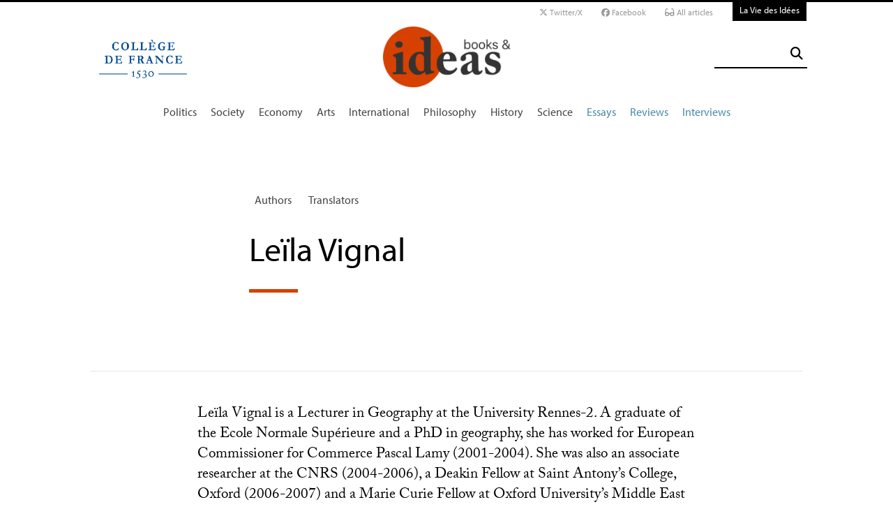

--- FILE ---
content_type: text/html; charset=utf-8
request_url: https://laviedesidees.fr/_Vignal-Leila_.html?lang=en
body_size: 11997
content:
<!DOCTYPE html PUBLIC '-//W3C//DTD XHTML 1.0 Strict//EN' 'http://www.w3.org/TR/xhtml1/DTD/xhtml1-strict.dtd'>
<html dir="ltr" lang="en">
<head>
<title>Leïla Vignal - Books &amp; ideas</title>
<meta name="description" content="Leïla Vignal is a Lecturer in Geography at the University Rennes-2. A graduate of the Ecole Normale Supérieure and a PhD in geography, she has (…)" />
<!-- Google tag (gtag.js) -->
<script async src="https://www.googletagmanager.com/gtag/js?id=G-FBEQC3F0L2"></script>
<script>
  window.dataLayer = window.dataLayer || [];
  function gtag(){dataLayer.push(arguments);}
  gtag('js', new Date());

  gtag('config', 'G-FBEQC3F0L2');
</script>


<meta http-equiv="Content-Type" content="text/html; charset=utf-8" />
<meta name="viewport" content="width=device-width, initial-scale=1" />

   
<link rel="stylesheet" href="squelettes-dist/css/reset.css?1764924792" type="text/css" />
<link rel="stylesheet" href="squelettes-dist/css/clear.css?1764924792" type="text/css" />
<link rel="stylesheet" href="squelettes-dist/css/font.css?1764924792" type="text/css" />
<link rel="stylesheet" href="squelettes/css/links.css?1729235433" type="text/css" />
<link rel="stylesheet" href="squelettes-dist/css/typo.css?1764924792" type="text/css" />
<link rel="stylesheet" href="squelettes-dist/css/media.css?1764924792" type="text/css" />
<link rel="stylesheet" href="squelettes-dist/css/form.css?1764924792" type="text/css" />

<link rel="stylesheet" href="squelettes-dist/css/layout.css?1764924792" type="text/css" />


<link rel="stylesheet" href="squelettes-dist/css/spip.css?1764924792" type="text/css" />
<script>/*<![CDATA[*/
var blocs_replier_tout = 0;
var blocs_slide = 'normal';
var blocs_title_sep = /\|\|/g;
var blocs_title_def = 'Unfold||Fold back';
var blocs_js_cookie = '';

/*]]>*/</script><script type="text/javascript">var js_nouvelle_fenetre='(new window)';var links_site = '//laviedesidees.fr';</script>
<script>
var mediabox_settings={"auto_detect":true,"ns":"box","tt_img":true,"sel_g":"#documents_portfolio a[type='image\/jpeg'],#documents_portfolio a[type='image\/png'],#documents_portfolio a[type='image\/gif']","sel_c":".mediabox","str_ssStart":"Slideshow","str_ssStop":"Stop","str_cur":"{current}\/{total}","str_prev":"Previous","str_next":"Next","str_close":"Close","str_loading":"Loading\u2026","str_petc":"Press \u2019Esc\u2019 to close","str_dialTitDef":"Dialogue box","str_dialTitMed":"Media display","splash_url":"","lity":{"skin":"_simple-dark","maxWidth":"90%","maxHeight":"90%","minWidth":"400px","minHeight":"","slideshow_speed":"2500","opacite":"0.9","defaultCaptionState":"expanded"}};
</script>
<!-- insert_head_css -->
<link rel="stylesheet" href="plugins-dist/mediabox/lib/lity/lity.css?1764926070" type="text/css" media="all" />
<link rel="stylesheet" href="plugins-dist/mediabox/lity/css/lity.mediabox.css?1764926070" type="text/css" media="all" />
<link rel="stylesheet" href="plugins-dist/mediabox/lity/skins/_simple-dark/lity.css?1764926070" type="text/css" media="all" /><link rel='stylesheet' type='text/css' media='all' href='plugins-dist/porte_plume/css/barre_outils.css?1764926072' />
<link rel='stylesheet' type='text/css' media='all' href='local/cache-css/cssdyn-css_barre_outils_icones_css-d131fca8.css?1768907507' />
<link rel="stylesheet" type="text/css" href="plugins/auto/orthotypo/v2.2.0/css/typo_guillemets.css" media="all" />
<link rel="stylesheet" href="squelettes/css/links.css" type="text/css" media="all" />
<link rel="stylesheet" href="plugins/auto/typoenluminee/v4.0.1/css/enluminurestypo.css" type="text/css" media="all" /><link rel="stylesheet" type="text/css" href="plugins/auto/blocsdepliables/v1.4.2/css/blocs.css?1750406074" /><link rel="stylesheet" type="text/css" href="plugins/auto/owlcarousel/v1.1.0/css/owl.carousel.css" media="screen" />
<link rel="stylesheet" type="text/css" href="plugins/auto/owlcarousel/v1.1.0/css/owl.theme.css" media="screen" />
<link rel="stylesheet" type="text/css" href="plugins/auto/owlcarousel/v1.1.0/css/owl.modeles.css" media="screen" />



<!--<link rel="stylesheet" href="squelettes-dist/css/theme.css?1764924792" type="text/css" />-->





<script src="prive/javascript/jquery.js?1764925040" type="text/javascript"></script>

<script src="prive/javascript/jquery.form.js?1764925040" type="text/javascript"></script>

<script src="prive/javascript/jquery.autosave.js?1764925040" type="text/javascript"></script>

<script src="prive/javascript/jquery.placeholder-label.js?1764925040" type="text/javascript"></script>

<script src="prive/javascript/ajaxCallback.js?1764925040" type="text/javascript"></script>

<script src="prive/javascript/js.cookie.js?1764925040" type="text/javascript"></script>
<!-- insert_head -->
<script src="plugins-dist/mediabox/lib/lity/lity.js?1764926070" type="text/javascript"></script>
<script src="plugins-dist/mediabox/lity/js/lity.mediabox.js?1764926070" type="text/javascript"></script>
<script src="plugins-dist/mediabox/javascript/spip.mediabox.js?1764926070" type="text/javascript"></script><script type='text/javascript' src='plugins-dist/porte_plume/javascript/jquery.markitup_pour_spip.js?1764926072'></script>
<script type='text/javascript' src='plugins-dist/porte_plume/javascript/jquery.previsu_spip.js?1764926072'></script>
<script type='text/javascript' src='local/cache-js/jsdyn-javascript_porte_plume_start_js-9f27c760.js?1768907517'></script>
<link rel="shortcut icon" href="local/cache-gd2/3b/20125795b1979063313bd83a0e42b4.ico?1728629147" type="image/x-icon" />
<link rel="apple-touch-icon" sizes="57x57" href="local/cache-gd2/03/9d5c9ed6e25796219fadefa497095d.png?1728629147" />
<link rel="apple-touch-icon" sizes="114x114" href="local/cache-gd2/af/166d120026049d07ac81fe78d01fdc.png?1728629147" />
<link rel="apple-touch-icon" sizes="72x72" href="local/cache-gd2/fa/e6e44a99f24d3ab8721fafd406961d.png?1728629147" />
<link rel="apple-touch-icon" sizes="144x144" href="local/cache-gd2/db/7782b36a652f5b014809ee71693270.png?1728629147" />
<link rel="apple-touch-icon" sizes="60x60" href="local/cache-gd2/92/0b3d31589302a59a33e563f7733740.png?1728629147" />
<link rel="apple-touch-icon" sizes="120x120" href="local/cache-gd2/8f/ae45f3c2adfd2bc239738eed255e89.png?1728629147" />
<link rel="apple-touch-icon" sizes="76x76" href="local/cache-gd2/8e/bc589b250e07eae6791ad637becb50.png?1728629147" />
<link rel="icon" type="image/png" href="local/cache-gd2/f3/d5960e0600bf10bf2238202d0c1225.png?1728629147" sizes="96x96" />
<link rel="icon" type="image/png" href="local/cache-gd2/9d/389978653a32b327aa4095c09167c6.png?1728629147" sizes="16x16" />
<link rel="icon" type="image/png" href="local/cache-gd2/f7/0443f4cea4ec5ff3a260ed78a23ef6.png?1728629147" sizes="32x32" />
<link rel="icon" type="image/png" href="local/cache-gd2/e4/b8f5a2330d04188bb812ab1056f4ac.png?1728629147" sizes="192x192" />
<meta name="msapplication-TileImage" content="local/cache-gd2/af/166d120026049d07ac81fe78d01fdc.png?1728629147" />

<meta name="msapplication-TileColor" content="#f6a623" />
<meta name="theme-color" content="#f6a623" /><link rel='stylesheet' href='local/cache-css/cssdyn-tarteaucitron_custom_css-04401bfc.css?1768907508' type='text/css' /><script type='text/javascript' src='plugins/auto/tarteaucitron/v1.9.2/lib/tarteaucitron/tarteaucitron.js' id='tauc'></script>
<script type="text/javascript">
	tarteaucitron.init({
		"privacyUrl": "", /* Privacy policy url */

		"hashtag": "#tarteaucitron", /* Ouverture automatique du panel avec le hashtag */
		"cookieName": "tarteaucitron", /* Cookie name */

		"orientation": "bottom", /* le bandeau doit être en haut (top), au milieu (middle) ou en bas (bottom) ? */

		"groupServices": false, /* Group services by category */
		"closePopup": false, /* Show a close X on the banner */

		/* Gestion petit bandeau */
		"showAlertSmall": false, /* afficher le petit bandeau en bas à droite ? */
		"cookieslist": false, /* Afficher la liste des cookies installés ? */

		/* Gestion de la petite icone Cookie */
		"showIcon": false, /* Show cookie Icon or not */
		
		"iconPosition": "BottomRight", /* BottomRight, BottomLeft, TopRight and TopLeft */

		"adblocker": false, /* Afficher un message si un adblocker est détecté */

		/* Gestion grand bandeau */
		"DenyAllCta" : true, /* Show the deny all button */
		"AcceptAllCta" : true, /* Show the accept all button when highPrivacy on */
		"highPrivacy": true, /* Si true, affiche le bandeau de consentement. Sinon, le consentement est implicite. */

		"handleBrowserDNTRequest": true, /* If Do Not Track == 1, disallow all */

		"removeCredit": false, /* supprimer le lien vers la source ? */

		"useExternalCss": false, /* If false, the tarteaucitron.css file will be loaded */
		"useExternalJs": false, /* If false, the tarteaucitron.js file will be loaded */

		

		"moreInfoLink": false, /* Show more info link */
		

		"mandatory": false, /* Show a message about mandatory cookies */

		"googleConsentMode": true, /* Activer le Google Consent Mode v2 pour Google ads & GA4 */
		"bingConsentMode": true, /* Activer le Bing Consent Mode pour Clarity & Bing Ads */
		"softConsentMode": false, /* Soft consent mode (le consentement est requis pour charger les tags) */
	});

	var tarteaucitronCustomText = {
		
		
		"icon": 'Gestionnaire de cookies - ouverture d’une fenêtre'
	}

	var tarteaucitronForceLanguage = 'en';
</script>
<script src="https://laviedesidees.fr/plugins/auto/ancresdouces/v3.0.0/js/jquery.scrollto.js" type="text/javascript"></script><script src="https://laviedesidees.fr/plugins/auto/ancresdouces/v3.0.0/js/jquery.localscroll.js" type="text/javascript"></script><script type="text/javascript">/* <![CDATA[ */
function ancre_douce_init() {
	if (typeof jQuery.localScroll=="function") {
		jQuery.localScroll({autoscroll:false, hash:true, onAfter:function(anchor, settings){ 
			jQuery(anchor).attr('tabindex', -1).on('blur focusout', function () {
				// when focus leaves this element, 
				// remove the tabindex attribute
				jQuery(this).removeAttr('tabindex');
			}).focus();
		}});
	}
}
if (window.jQuery) jQuery(document).ready(function() {
	ancre_douce_init();
	onAjaxLoad(ancre_douce_init);
});
/* ]]> */</script><script src="plugins/auto/links/v4.1.2/links.js" type="text/javascript"></script>
<script src='plugins/auto/blocsdepliables/v1.4.2/js/blocs.js?1750406074'></script><script src="plugins/auto/owlcarousel/v1.1.0/javascript/owl.carousel.js" type="text/javascript"></script>



<script src="squelettes/js/script.js?1769439175" type="text/javascript"></script>


<meta name="generator" content="SPIP 4.4.7" />














<script src="https://code.jquery.com/ui/1.9.1/jquery-ui.js"></script>


<link type="text/css" rel="stylesheet" href="squelettes/js/jquery-dropdown-master/jquery.dropdown.min.css" />
<script type="text/javascript" src="squelettes/js/jquery-dropdown-master/jquery.dropdown.js"></script>


<link href="squelettes/fontawesome6/css/fontawesome.css" rel="stylesheet" />
<link href="squelettes/fontawesome6/css/brands.css" rel="stylesheet" />
<link href="squelettes/fontawesome6/css/solid.css" rel="stylesheet" />


<script src="squelettes/js/collapse_menu.js" type="text/javascript"></script>

<!-- For third-generation iPad with high-resolution Retina display: -->

<!-- For iPhone with high-resolution Retina display: -->

<!-- For first- and second-generation iPad: -->

<!-- For non-Retina iPhone, iPod Touch, and Android 2.1+ devices: -->




<!-- <meta name="viewport" content="width=device-width, height=device-height" /> -->
<meta name="viewport" content="width=device-width, initial-scale=1, user-scalable = no">


<meta name="format-detection" content="telephone=no">


<script src="https://use.typekit.net/pkk5bzi.js"></script>
<script>try{Typekit.load({ async: true });}catch(e){}</script>
			

<link rel="stylesheet" href="squelettes/css/habillage.css" type="text/css" media="projection, screen, tv" /></head>

<body class="page_auteur en">
<div id="page">

	
	<div class="entete">

<ul id="skip" class="no_print">
	<li><a href="#big_menu_container">skip to Main Navigation</a></li>
	<li><a href="#conteneur">skip to Main Content</a></li>
	<li><a href="#pied">skip to Footer</a></li>
</ul>

<div id="sub_menu_container" class="no_print">
	<div id="sub_menu">
		<div class="subc">
			<div id="tools">
				<ul>
						<li><a href="https://twitter.com/booksandideas" target="_blank" class="social_link"><i class="fa-brands fa-x-twitter"></i> Twitter/X</a></li>
						<li><a href="https://www.facebook.com/Books-ideas-154289084586712/" target="_blank" class="social_link"><i class="fa-brands fa-facebook"></i> Facebook</a></li>
						
							<li><a rel="me" href="-All-articles-" class="social_link"><i class="fa-solid fa-glasses"></i> All articles</a> </li>
						
					</ul>
						
					<a href="https://laviedesidees.fr" title="La Vie des Idées" class="header_tools_VDI">La Vie des Idées</a>
						
					
			</div>
		</div><!-- /subc -->
	</div><!-- / sub menu -->
</div><!-- / sub menu container -->

<div id="header_container" class="no_print">
	<div id="entete">
		<div class="subc">
			
			
				<div class="logo_college">
					<a href="https://www.college-de-france.fr/"  target="_blank"><img src="squelettes/images/logoCDF_web_bleu.png" width="150px" alt="" /></a>
				</div>
			
			<div class="logo_site_vdi">
			
			<a rel="start" href="https://booksandideas.net" class="logo">
						<img src='local/cache-vignettes/L423xH200/siteoff0-b1580.png?1675949579' alt='Books &#38; ideas' class='no-adapt-img spip_logo spip_logos logo-light' width='423' height='200' onmouseover='' onmouseout='' title='Accueil' />
						<img src="squelettes/images/logo_BandI_hd_white.png" alt="La Vie des idées" class="no-adapt-img spip_logo spip_logos logo-dark">
					</a>
					
				
			</div>
			
			<div class="nettoyeur"></div>
		</div><!-- /subc -->
	</div><!-- / entete -->
</div><!-- / header container -->

<!-- ########################## mobile ############################### -->
<input id="menu-toggle" type="checkbox" />
<label class='menu-button-container' for="menu-toggle">
	<div class='menu-button'></div>
	</label>
<ul class="menu">
	<li class="li_search"><div class="formulaire_spip formulaire_recherche" id="formulaire_recherche">
<form action="spip.php?page=recherche" method="get"><div>
	<input name="page" value="recherche" type="hidden"
>
	<input type="hidden" name="lang" value="en" />
	<label for="recherche">Search:</label>
	<input type="search" class="search text" size="25" name="recherche" id="recherche" accesskey="4" autocapitalize="off" autocorrect="off" />
	<button type="submit" class="submit" title="Rechercher">
	  <i class="fas fa-search"></i>
	</button>
</div></form>
</div>
</li>
	
		<li><a href="+-Politique-+">Politics</a></li>
	
		<li><a href="+-Societe-+">Society</a></li>
	
		<li><a href="+-Economie-+">Economy</a></li>
	
		<li><a href="+-Art-litterature-+">Arts</a></li>
	
		<li><a href="+-International-+">International</a></li>
	
		<li><a href="+-Philosophie-+">Philosophy</a></li>
	
		<li><a href="+-Histoire-+">History</a></li>
	
		<li><a href="+-Sciences-1503-+">Science</a></li>
	
	
	<li class="menu_rub"><a href="-Essays-">Essays</a></li>

	<li class="menu_rub"><a href="-Reviews-">Reviews</a></li>

	<li class="menu_rub"><a href="-Interviews-">Interviews</a></li>

	<li class="VDIlink"><a href="https://laviedesidees.fr" title="La Vie des Idées">La Vie des Idées</a></li>		
</ul>
<!-- ######################################################### -->

<div id="search_box" class="no_print"><div id="search_wrapper"><div class="formulaire_spip formulaire_recherche" id="formulaire_recherche">
<form action="spip.php?page=recherche" method="get"><div>
	<input name="page" value="recherche" type="hidden"
>
	<input type="hidden" name="lang" value="en" />
	<label for="recherche">Search:</label>
	<input type="search" class="search text" size="25" name="recherche" id="recherche" accesskey="4" autocapitalize="off" autocorrect="off" />
	<button type="submit" class="submit" title="Rechercher">
	  <i class="fas fa-search"></i>
	</button>
</div></form>
</div>
</div></div>

<div id="big_menu_container" class="no_print">
	<div id="big_menu_wrapper">
		<div class="subc">
			<div id="menu_them">
				<ul>
					
					<li><a href="+-Politique-+">Politics</a></li>
					
					<li><a href="+-Societe-+">Society</a></li>
					
					<li><a href="+-Economie-+">Economy</a></li>
					
					<li><a href="+-Art-litterature-+">Arts</a></li>
					
					<li><a href="+-International-+">International</a></li>
					
					<li><a href="+-Philosophie-+">Philosophy</a></li>
					
					<li><a href="+-Histoire-+">History</a></li>
					
					<li><a href="+-Sciences-1503-+">Science</a></li>
					
					
					<li class="menu_rub"><a href="-Essays-">Essays</a></li>

	<li class="menu_rub"><a href="-Reviews-">Reviews</a></li>

	<li class="menu_rub"><a href="-Interviews-">Interviews</a></li>

	<li class="VDIlink"><a href="https://laviedesidees.fr" title="La Vie des Idées">La Vie des Idées</a></li>						
				</ul>
				<div class="nettoyeur"></div>
			</div><!-- / menu them -->

		</div><!-- /subc -->
		<div class="nettoyeur"></div>
	</div><!-- / big_menu_wrapper -->
	<div class="nettoyeur"></div>
</div><!-- / menu them container -->


</div>
	<div class="conteneur large_simple large_une">
	<div class="conteneur_inner">

		
		<div id="contenu" class="subc">
			
			<div class="cartouche flex_conteneur">
	
				
				
				<div class="cartouche_titres flex_bloc_66">
					<div class="cartouche_titres_inner subcr">
						
						<p class="cartouches_entetes">

								<a href="spip.php?page=contributeurs">Authors</a>
								
								<a href="spip.php?page=traducteurs">Translators</a>
																	
						</p>
						
						
						
						
						<h1 class="titre">Leïla Vignal</h1>
						
						<hr>
						
						
						
						<div class="nettoyeur"></div>
					</div>
				</div>
				
			</div>
			<!-- / cartouche -->
			
			
			
			<div class="texte_wrapper">	

				<hr /><div class="texte"><p>Leïla Vignal is a Lecturer in Geography at the University Rennes-2. A graduate of the Ecole Normale Supérieure and a PhD in geography, she has worked for European Commissioner for Commerce Pascal Lamy (2001-2004). She was also an associate researcher at the <span class="caps">CNRS</span> (2004-2006), a Deakin Fellow at Saint Antony’s College, Oxford (2006-2007) and a Marie Curie Fellow at Oxford University’s Middle East Centre (2008-2010).<br class="autobr">
She has authored many publications on the Near East and globalisation, including :<br class="autobr">
Vignal L., 2005, « Bachar al-Assad, les voies étroites de la réforme », in <i>La vie des idées dans le monde</i>, Juillet-Août 2005, Paris, 8 pages.</p>
<p>Vignal L., 2007, “Battling the Lion of Damascus Syria’s Domestic Opposition and the Asad Regime”, by Seth Wikas (<i>Policy Focus</i> n° 69, The Washington Institute for Near East Policy, May 2007), in <i>La vie des idées dans le monde</i>, Novembre-Décembre 2007, Paris, 4 pages.</p>
<p>Pierrot G, Vignal L., 2007, « La Grande-Bretagne, les travaillistes, Gordon Brown et l’Europe », in <i>La Vie des Idées dans le Monde</i>, Juillet/Août 2007, Paris, 10 pages.</p></div><br />
				
				
	
				<div class="nettoyeur"></div>
				
			</div><!-- /text_wrapper -->
			
		</div><!-- /contenu -->
			
	</div><!-- conteneur inner -->
	</div><!-- conteneur -->
	
	
	<div class="conteneur large_border">
	<div class="conteneur_inner">
		
		<div class="large_box">
			
			
				<h2 class="box_title">Articles</h2>
			
			
			
			
			<a id='pagination_article_flow' class='pagination_ancre'></a>
			<div class="article_liste subc">
				
				<ul class="article_liste_line">
			    	
			    		<li class="">
			    			<div class="">
								<div class="article_liste_item_line">

	
	<div class="item_logo_bloc_line">
		<div class="zoom_logo_box_line">
			

			
			
			
				
			
				<a href="https://booksandideas.net/Syria-the-Strategy-of-Destruction"><img src='local/cache-gd2/32/6e661d67b1792bf00ec1e7b84b7b3a.jpg?1728630844' alt='' class='spip_logo' width='334' height='334' onmouseover='' onmouseout='' /></a>					
			
		</div>

	</div>
	
	
	
	
	
	<div class="mini_logo_trad">
	
		<div><a href="https://booksandideas.net/Syria-the-Strategy-of-Destruction"><img src='local/cache-vignettes/L29xH30/moton955-65f98.gif?1675949304' alt='' class='spip_logo' width='29' height='30' onmouseover='' onmouseout='' /></a></div>
	
	</div>
	
		
	<div class="item_cartouche">	
		
		
		
			<a class="rubrique_cartouche light_link" href="https://booksandideas.net/-Essays-">Essay</a>
				
		
		
		 
		
			<span class="light_link">〉</span><a class="rubrique_cartouche" href="+-International-+">International</a>
		

		<h2 class="titre"><a href="https://booksandideas.net/Syria-the-Strategy-of-Destruction">Syria: the Strategy of Destruction</a></h2>
		
		<div class="article_liste_infos">
			
			by  <span class="vcard author nom_auteur"><a class="url fn spip_in" href="_Vignal-Leila_">Leïla Vignal</a></span>,  6 June 2016
		</div><!-- / article_liste_infos -->
		
		<div class="intro"><a href="https://booksandideas.net/Syria-the-Strategy-of-Destruction" class="lien_discret">For the past five years, the population of Syria has been undergoing severe repression at the hands of a regime implementing a...</a></div>
			
		
		<div class="nettoyeur"></div>
	</div>
</div>	
			    			</div>
						</li>
					
			    		<li class="">
			    			<div class="">
								<div class="article_liste_item_line">

	
	<div class="item_logo_bloc_line">
		<div class="zoom_logo_box_line">
			

			
			
			
				
			
				<a href="Syria-The-Barbarian-State"><img src='local/cache-gd2/db/118057aee131cd25681b60e8ba1308.png?1676180392' alt='' class='spip_logo' width='334' height='334' onmouseover='' onmouseout='' /></a>				
			
		</div>

	</div>
	
	
	
	
	
	<div class="mini_logo_trad">
	
		<div><a href="https://booksandideas.net/Syria-The-Barbarian-State"><img src='local/cache-vignettes/L50xH22/moton939-66491.png?1675949286' alt='' class='spip_logo' width='50' height='22' onmouseover='' onmouseout='' /></a></div>
	
	</div>
	
		
	<div class="item_cartouche">	
		
		
		
			<a class="rubrique_cartouche light_link" href="https://booksandideas.net/-Reviews-">Review</a>
				
		
		
		 
		

		<h2 class="titre"><a href="https://booksandideas.net/Syria-The-Barbarian-State">Syria: The Barbarian State</a></h2>
		
		<div class="article_liste_infos">
			
			by  <span class="vcard author nom_auteur"><a class="url fn spip_in" href="_Vignal-Leila_">Leïla Vignal</a></span>,  4 February 2016
		</div><!-- / article_liste_infos -->
		
		<div class="intro"><a href="https://booksandideas.net/Syria-The-Barbarian-State" class="lien_discret"><p>About: Ziad Majed, <i>Syrie, la révolution orpheline</i>, [Syria: the Orphan Revolution] Sindbad/Actes Sud.</p></a></div>
			
		<div class="nettoyeur"></div>
	</div>
</div>	
			    			</div>
						</li>
					
			    		<li class="">
			    			<div class="">
								<div class="article_liste_item_line">

	
	<div class="item_logo_bloc_line">
		<div class="zoom_logo_box_line">
			

			
			
			
				
			
				<div class="logo_blur_line" style="background: url(../squelettes/images/book_bkg4_small.png) no-repeat center; background-color: #686447;"></div><a href="The-Origins-of-the-Syrian-Insurrection" class="logo_vertic_link"><img src='local/cache-gd2/54/3f05b48e5b4c88bfbf4c4cffdf854b.png?1728630844' alt='' class='spip_logo' width='334' height='290' onmouseover='' onmouseout='' /></a>				
			
		</div>

	</div>
	
	
	
		
			
		
	
	
	
	<div class="mini_logo_trad">
	
		<div><a href="https://booksandideas.net/The-Origins-of-the-Syrian-Insurrection"><img src='local/cache-vignettes/L50xH22/moton939-66491.png?1675949286' alt='' class='spip_logo' width='50' height='22' onmouseover='' onmouseout='' /></a></div>
	
	</div>
	
		
	<div class="item_cartouche">	
		
		
		
			<a class="rubrique_cartouche light_link" href="https://booksandideas.net/-Reviews-">Review</a>
				
		
		
		 
		
			<span class="light_link">〉</span><a class="rubrique_cartouche" href="+-International-+">International</a>
		

		<h2 class="titre"><a href="https://booksandideas.net/The-Origins-of-the-Syrian-Insurrection">The Origins of the Syrian Insurrection</a></h2>
		
		<div class="article_liste_infos">
			
			by  <span class="vcard author nom_auteur"><a class="url fn spip_in" href="_Vignal-Leila_">Leïla Vignal</a></span>,  26 January 2015
		</div><!-- / article_liste_infos -->
		
		<div class="intro"><a href="https://booksandideas.net/The-Origins-of-the-Syrian-Insurrection" class="lien_discret"><p>Reviewed : <i>La Syrie de Bashar al-Asad. Anatomie d’un régime autoritaire</i>, [Bashar Al-Asad&#8217;s Syria: Anatomy of an Authoritarian Regime], by Souhaïl Belhadj, Belin, 2013, 464 pages, 25€.</p></a></div>
			
		<div class="nettoyeur"></div>
	</div>
</div>	
			    			</div>
						</li>
					
			    		<li class="">
			    			<div class="">
								<div class="article_liste_item_line">

	
	<div class="item_logo_bloc_line">
		<div class="zoom_logo_box_line">
			

			
			
			
				
			
				<a href="https://booksandideas.net/Syria-Anatomy-of-a-Revolution"><img src='local/cache-gd2/98/6d25dd1a14faab25c3f2b10449f40f.png?1728630844' alt='' class='spip_logo' width='334' height='334' onmouseover='' onmouseout='' /></a>					
			
		</div>

	</div>
	
	
	
	
	
	<div class="mini_logo_trad">
	
		<div><a href="https://booksandideas.net/Syria-Anatomy-of-a-Revolution"><img src='local/cache-vignettes/L50xH22/moton939-66491.png?1675949286' alt='' class='spip_logo' width='50' height='22' onmouseover='' onmouseout='' /></a></div>
	
	</div>
	
		
	<div class="item_cartouche">	
		
		
		
			<a class="rubrique_cartouche light_link" href="https://booksandideas.net/-Essays-">Essay</a>
				
		
		
		 
		
			<span class="light_link">〉</span><a class="rubrique_cartouche" href="+-Politique-+">Politics</a>
		

		<h2 class="titre"><a href="https://booksandideas.net/Syria-Anatomy-of-a-Revolution">Syria: Anatomy of a Revolution</a></h2>
		
		<div class="article_liste_infos">
			
			by  <span class="vcard author nom_auteur"><a class="url fn spip_in" href="_Vignal-Leila_">Leïla Vignal</a></span>,  21 September 2012
		</div><!-- / article_liste_infos -->
		
		<div class="intro"><a href="https://booksandideas.net/Syria-Anatomy-of-a-Revolution" class="lien_discret">The attention given today to the armed uprising in Syria must not conceal the fact that there also exists a peaceful...</a></div>
			
		
		<div class="nettoyeur"></div>
	</div>
</div>	
			    			</div>
						</li>
					
				</ul><!-- /subcolumns-->
			</div><!-- / article liste -->
			
			
	
			<div class="nettoyeur"></div>	
			<!-- fin articles ################################# -->
			
		</div><!-- /large box -->
		
	</div><!-- conteneur inner -->
	</div><!-- conteneur -->
	
	
	
	<div class="conteneur large_border">
	<div class="conteneur_inner">
		
		<div class="large_box other_lang">
			
			
				<h2 class="box_title">On La Vie des idées</h2>
			
			
			
			<a id='pagination_article_flow2' class='pagination_ancre'></a>
			<div class="article_liste subc">
				
				<ul class="article_liste_line">
			    	
			    		<li class="">
			    			<div class="">
								<div class="article_liste_item_line">

	
	<div class="item_logo_bloc_line">
		<div class="zoom_logo_box_line">
			

			
			
			
				
			
				<a href="https://laviedesidees.fr/Syrie-la-strategie-de-la-destruction"><img src='local/cache-gd2/e1/3762a41c29dbb5775c8d1d1dae09bd.jpg?1728630844' alt='' class='spip_logo' width='334' height='334' onmouseover='' onmouseout='' /></a>					
			
		</div>

	</div>
	
	
	
	
	
		
	<div class="item_cartouche">	
		
		
		
			<a class="rubrique_cartouche light_link" href="https://laviedesidees.fr/-Essais-">Essai</a>
				
		
		
		 
		
			<span class="light_link">〉</span><a class="rubrique_cartouche" href="+-International-+">International</a>
		

		<h2 class="titre"><a href="https://laviedesidees.fr/Syrie-la-strategie-de-la-destruction">Syrie : la stratégie de la destruction</a></h2>
		
		<div class="article_liste_infos">
			
			par  <span class="vcard author nom_auteur"><a class="url fn spip_in" rel="author" href="_Vignal-Leila_">Leïla Vignal</a></span>, le  29 mars 2016
		</div><!-- / article_liste_infos -->
		
		<div class="intro"><a href="https://laviedesidees.fr/Syrie-la-strategie-de-la-destruction" class="lien_discret">Depuis cinq ans, la population syrienne est l’objet d’une intense répression de la part d’un régime qui applique une politique...</a></div>
			
		
		<div class="nettoyeur"></div>
	</div>
</div>	
			    			</div>
						</li>
					
			    		<li class="">
			    			<div class="">
								<div class="article_liste_item_line">

	
	<div class="item_logo_bloc_line">
		<div class="zoom_logo_box_line">
			

			
			
			
				
			
				<a href="Syrie-l-Etat-barbare"><img src='local/cache-gd2/dc/86b5951914f3f3c3865209bde73bf3.png?1728630844' alt='' class='spip_logo' width='334' height='334' onmouseover='' onmouseout='' /></a>				
			
		</div>

	</div>
	
	
	
		
			
		
	
	
	
		
	<div class="item_cartouche">	
		
		
		
			<a class="rubrique_cartouche light_link" href="https://laviedesidees.fr/-Livres-etudes-">Recension</a>
				
		
		
		 
		
			<span class="light_link">〉</span><a class="rubrique_cartouche" href="+-International-+">International</a>
		

		<h2 class="titre"><a href="https://laviedesidees.fr/Syrie-l-Etat-barbare">Syrie, l’État barbare </a></h2>
		
		<div class="article_liste_infos">
			
			par  <span class="vcard author nom_auteur"><a class="url fn spip_in" rel="author" href="_Vignal-Leila_">Leïla Vignal</a></span>, le  7 janvier 2015
		</div><!-- / article_liste_infos -->
		
		<div class="intro"><a href="https://laviedesidees.fr/Syrie-l-Etat-barbare" class="lien_discret"><p>À propos de : Ziad Majed, <i>Syrie, la révolution orpheline</i>, Sindbad/Actes Sud</p></a></div>
			
		<div class="nettoyeur"></div>
	</div>
</div>	
			    			</div>
						</li>
					
			    		<li class="">
			    			<div class="">
								<div class="article_liste_item_line">

	
	<div class="item_logo_bloc_line">
		<div class="zoom_logo_box_line">
			

			
			
			
				
			
				<div class="logo_blur_line" style="background: url(../squelettes/images/book_bkg4_small.png) no-repeat center; background-color: #686447;"></div><a href="Aux-origines-de-l-insurrection-syrienne" class="logo_vertic_link"><img src='local/cache-gd2/a9/29a871e461c85ea3ea4aea92b54cdc.png?1736179416' alt='' class='spip_logo' width='334' height='290' onmouseover='' onmouseout='' /></a>				
			
		</div>

	</div>
	
	
	
	
	
		
	<div class="item_cartouche">	
		
		
		
			<a class="rubrique_cartouche light_link" href="https://laviedesidees.fr/-Livres-etudes-">Recension</a>
				
		
		
		 
		
			<span class="light_link">〉</span><a class="rubrique_cartouche" href="+-International-+">International</a>
		

		<h2 class="titre"><a href="https://laviedesidees.fr/Aux-origines-de-l-insurrection-syrienne">Aux origines de l’insurrection syrienne</a></h2>
		
		<div class="article_liste_infos">
			
			par  <span class="vcard author nom_auteur"><a class="url fn spip_in" rel="author" href="_Vignal-Leila_">Leïla Vignal</a></span>, le  26 février 2014
		</div><!-- / article_liste_infos -->
		
		<div class="intro"><a href="https://laviedesidees.fr/Aux-origines-de-l-insurrection-syrienne" class="lien_discret"><p>À propos de : <i>La Syrie de Bashar al-Asad. Anatomie d’un régime autoritaire</i>, de Souhaïl Belhadj, Belin, 2013.</p></a></div>
			
		<div class="nettoyeur"></div>
	</div>
</div>	
			    			</div>
						</li>
					
			    		<li class="">
			    			<div class="">
								<div class="article_liste_item_line">

	
	<div class="item_logo_bloc_line">
		<div class="zoom_logo_box_line">
			

			
			
			
				
			
				<a href="https://laviedesidees.fr/Syrie-anatomie-d-une-revolution"><img src='local/cache-gd2/8a/fd0b036f50de938357141b50b0c7d1.png?1728630845' alt='' class='spip_logo' width='334' height='334' onmouseover='' onmouseout='' /></a>					
			
		</div>

	</div>
	
	
	
		
			
		
	
	
	
		
	<div class="item_cartouche">	
		
		
		
			<a class="rubrique_cartouche light_link" href="https://laviedesidees.fr/-Essais-">Essai</a>
				
		
		
		 
		
			<span class="light_link">〉</span><a class="rubrique_cartouche" href="+-International-+">International</a>
		

		<h2 class="titre"><a href="https://laviedesidees.fr/Syrie-anatomie-d-une-revolution">Syrie, anatomie d’une révolution</a></h2>
		
		<div class="article_liste_infos">
			
			par  <span class="vcard author nom_auteur"><a class="url fn spip_in" rel="author" href="_Vignal-Leila_">Leïla Vignal</a></span>, le  27 juillet 2012
		</div><!-- / article_liste_infos -->
		
		<div class="intro"><a href="https://laviedesidees.fr/Syrie-anatomie-d-une-revolution" class="lien_discret">L’attention portée aujourd’hui au soulèvement armé en Syrie ne doit pas cacher qu’il existe une dynamique révolutionnaire...</a></div>
			
		
		<div class="nettoyeur"></div>
	</div>
</div>	
			    			</div>
						</li>
					
			    		<li class="">
			    			<div class="">
								<div class="article_liste_item_line">

	
	<div class="item_logo_bloc_line">
		<div class="zoom_logo_box_line">
			

			
			
			
				
			
				<div class="logo_blur_line" style="background: url(../squelettes/images/book_bkg4_small.png) no-repeat center; background-color: #ffffc1;"></div><a href="La-Syrie-a-l-aube-du-XXIe-siecle" class="logo_vertic_link"><img src='local/cache-gd2/1d/bf8609c8972378843356a33d9e97c1.png?1728630845' alt='' class='spip_logo' width='334' height='290' onmouseover='' onmouseout='' /></a>				
			
		</div>

	</div>
	
	
	
	
	
		
	<div class="item_cartouche">	
		
		
		
			<a class="rubrique_cartouche light_link" href="https://laviedesidees.fr/-Livres-etudes-">Recension</a>
				
		
		
		 
		
			<span class="light_link">〉</span><a class="rubrique_cartouche" href="+-International-+">International</a>
		

		<h2 class="titre"><a href="https://laviedesidees.fr/La-Syrie-a-l-aube-du-XXIe-siecle">La Syrie à l’aube du <span class="caps">XXI</span><sup class="typo_exposants">e</sup> siècle</a></h2>
		
		<div class="article_liste_infos">
			
			par  <span class="vcard author nom_auteur"><a class="url fn spip_in" rel="author" href="_Vignal-Leila_">Leïla Vignal</a></span>, le  30 octobre 2008
		</div><!-- / article_liste_infos -->
		
		<div class="intro"><a href="https://laviedesidees.fr/La-Syrie-a-l-aube-du-XXIe-siecle" class="lien_discret"><p>À propos de : B. Dupret, Z. Ghazzal, Y. Courbage, M. Al-Dbiyat (dir.), <i>La Syrie au présent</i>, Actes Sud.</p></a></div>
			
		<div class="nettoyeur"></div>
	</div>
</div>	
			    			</div>
						</li>
					
			    		<li class="">
			    			<div class="">
								<div class="article_liste_item_line">

	
	<div class="item_logo_bloc_line">
		<div class="zoom_logo_box_line">
			

			
			
			
				
			
				<div class="logo_blur_line" style="background: url(../squelettes/images/book_bkg4_small.png) no-repeat center; background-color: #f4f3d4;"></div><a href="La-diplomatie-americaine-en-Syrie" class="logo_vertic_link"><img src='local/cache-gd2/92/b11e1fa56d0568b0a7ec9b6cb4b284.png?1728630845' alt='' class='spip_logo' width='334' height='290' onmouseover='' onmouseout='' /></a>				
			
		</div>

	</div>
	
	
	
	
	
		
	<div class="item_cartouche">	
		
		
		
			<a class="rubrique_cartouche light_link" href="https://laviedesidees.fr/-Livres-etudes-">Recension</a>
				
		
		
		 
		
			<span class="light_link">〉</span><a class="rubrique_cartouche" href="+-International-+">International</a>
		

		<h2 class="titre"><a href="https://laviedesidees.fr/La-diplomatie-americaine-en-Syrie">L&#8217;opposition politique en Syrie </a></h2>
		
		<div class="article_liste_infos">
			
			par  <span class="vcard author nom_auteur"><a class="url fn spip_in" rel="author" href="_Vignal-Leila_">Leïla Vignal</a></span>, le  14 novembre 2007
		</div><!-- / article_liste_infos -->
		
		<div class="intro"><a href="https://laviedesidees.fr/La-diplomatie-americaine-en-Syrie" class="lien_discret">Alors que la Syrie est de nouveau dans l’œil du cyclone à cause de son soutien au Hezbollah et au Hamas, de sa proximité avec...</a></div>
			
		
		<div class="nettoyeur"></div>
	</div>
</div>	
			    			</div>
						</li>
					
				</ul><!-- /subcolumns-->
			</div><!-- / article liste -->
			
	
			<div class="nettoyeur"></div>	
			<!-- fin articles ################################# -->
			
		</div><!-- /large box -->
		
	</div><!-- conteneur inner -->
	</div><!-- conteneur -->
	
	
	
	

	<div class="nettoyeur"></div>
	
	
	<div class="conteneur large_border">
	<div class="conteneur_inner">
		
		<div class="large_box">
			
			<h2 class="box_title">Our partners</h2>
			
			<div class="partners_bottom_logos">
				
					<a href="https://casbs.stanford.edu/" title="casbs " target="_blank"><img src='local/cache-vignettes/L57xH60/siteon55-5fbf2.png?1675949266' alt='' class='spip_logo' width='57' height='60' onmouseover='' onmouseout='' /><span class="invisible">casbs </span></a>
				
					<a href="https://www.afsp.info/" title="afsp" target="_blank"><img src='local/cache-vignettes/L63xH60/siteon54-65825.png?1675949266' alt='' class='spip_logo' width='63' height='60' onmouseover='' onmouseout='' /><span class="invisible">afsp</span></a>
				
					<a href="https://www.cairn.info" title="Cairn.info" target="_blank"><img src='local/cache-vignettes/L130xH30/siteon53-1e747.jpg?1675949302' alt='' class='spip_logo' width='130' height='30' onmouseover='' onmouseout='' /><span class="invisible">Cairn.info</span></a>
				
			</div>
			
		</div>
		
	</div>
</div>	
	<div class="conteneur large_black">
	<div class="conteneur_inner">

		
		<div id="pied" class="no_print">
	
	<!-- TOP BUTTON -->
	<a href="#page" id="topbutton">
		<span class="fa-stack fa-2x">
		  <i class="fa fa-square fa-stack-2x"></i>
		  <i class="fa fa-arrow-up fa-stack-1x fa-inverse"></i>
		</span>
	</a>
	<script>//Get the button:
	mybutton = document.getElementById("topbutton");
	
	// When the user scrolls down 20px from the top of the document, show the button
	window.onscroll = function() {scrollFunction()};
	
	function scrollFunction() {
	  if (document.body.scrollTop > 1000 || document.documentElement.scrollTop > 1000) {
		mybutton.style.display = "block";
	  } else {
		mybutton.style.display = "none";
	  }
	}
	
	// When the user clicks on the button, scroll to the top of the document
	function topFunction() {
	  document.body.scrollTop = 0; // For Safari
	  document.documentElement.scrollTop = 0; // For Chrome, Firefox, IE and Opera
	}</script>
	<!-- / TOP BUTTON -->
		
	<div class="">
		
		<ul class="subcolumns">
			

			
			
			<div class="c16l">
				<div class="subc">
					<h2>Topics</h2>
					<ul class="pied_liste">
						
						<li><a href="+-Politique-+">Politics</a></li>
						
						<li><a href="+-Societe-+">Society</a></li>
						
						<li><a href="+-Economie-+">Economy</a></li>
						
						<li><a href="+-Art-litterature-+">Arts</a></li>
						
						<li><a href="+-International-+">International</a></li>
						
						<li><a href="+-Philosophie-+">Philosophy</a></li>
						
						<li><a href="+-Histoire-+">History</a></li>
						
						<li><a href="+-Sciences-1503-+">Science</a></li>
						
					</ul>
				</div>
			</div>
			
			
			
			<div class="c16l">
				<div class="subc">
					<h2>Sections</h2>
					<ul class="pied_liste">
						
						<li><a href="-Essays-">Essays</a></li>
						
						<li><a href="-Reviews-">Reviews</a></li>
						
						<li><a href="-Interviews-">Interviews</a></li>
						
						<li><a href="-Dossiers-">Dossiers</a></li>
						
					</ul>
				</div>
			</div>
			
			
			<div class="c16l">
				<div class="subc">
					<h2>About</h2>
					<ul class="pied_liste">
						
						<li><a href="About-us">About us</a></li>
						
						<li><a href="Legal-notice">Legal notice</a></li>
						
						<li><a href="Team">Team</a></li>
						
						<li><a href="Editorial-Guidelines">Editorial Guidelines</a></li>
						
						<li><a href="Contact-Us">Contact Us</a></li>
						
						<li><a href="spip.php?page=contributeurs">Contributeurs</a></li>
						<li><a href="spip.php?page=liens">Links</a></li>
						<li><a href="spip.php?page=plan">Site Map</a></li>
					</ul>
				</div>
			</div>
			
			<div class="c16l">
				<div class="subc">
					<h2>Keep in touch</h2>
					<ul class="pied_liste">
						<li><a href="#newsletter_popin"  rel="modal:open"><i class="fa fa-envelope"></i> Newsletter</a></li>
							<li><a href="http://twitter.com/booksandideas" title="twitter" target="_blank"><i class="fa-brands fa-x-twitter"></i> Twitter/X</a></li>
							<li><a href="https://www.facebook.com/pages/Books-ideas/154289084586712" title="facebook" target="_blank"><i class="fa-brands fa-facebook"></i> Facebook</a></li>
						
					</ul>
				</div>
			</div>
			
			<div class="c16r">
				<div class="subc">
					<h2>&nbsp;</h2>
					<ul class="pied_liste">
						
						
						<li><a href="spip.php?page=backend" title="Syndicate the whole site"><i class="fa fa-rss-square"></i> RSS feed</a></li>
					</ul>
				</div>
			</div>
		
		</ul><!-- /subcolumns -->
		
	</div><!-- /subc -->
	
	<div id="pied_legals">
		
		<div class="subc">
			
			<br />© laviedesidees.fr - Any replication forbidden without the explicit consent of the editors. - <a href="spip.php?page=article&amp;id_article=942" title="mentions legales">Mentions l&eacute;gales</a> - <a href="http://www.abelpoucet.com">webdesign : Abel Poucet</a>
			
		</div><!-- /subc -->
	</div><!-- fin pieds legals -->
	
</div><!-- fin pied -->


<!--google!-->
<script type="text/javascript">

  var _gaq = _gaq || [];
  _gaq.push(['_setAccount', 'UA-3207149-3']);
  _gaq.push(['_trackPageview']);

  (function() {
    var ga = document.createElement('script'); ga.type = 'text/javascript'; ga.async = true;
    ga.src = ('https:' == document.location.protocol ? 'https://ssl' : 'http://www') + '.google-analytics.com/ga.js';
    var s = document.getElementsByTagName('script')[0]; s.parentNode.insertBefore(ga, s);
  })();

</script>	


<script src="squelettes/js/jquery.responsiveVideo.js" type="text/javascript"></script>
<script>
$( 'body' ).responsiveVideo();
</script>


<!-- jQuery Modal -->
<script src="https://cdnjs.cloudflare.com/ajax/libs/jquery-modal/0.9.1/jquery.modal.min.js"></script>
<link rel="stylesheet" href="https://cdnjs.cloudflare.com/ajax/libs/jquery-modal/0.9.1/jquery.modal.min.css" />	
	</div><!-- conteneur inner -->
	</div><!-- conteneur -->
</div><!-- fin page -->
<script type="text/javascript">tarteaucitron.user.gtagUa = '';
(tarteaucitron.job = tarteaucitron.job || []).push('gtag');
tweet-bubble-t2
<span class="tacTwitter"></span><a href="https://twitter.com/share" class="twitter-share-button" data-via="ptac_twitter_username" data-count="vertical" data-dnt="true"></a>
tweet-horizontal-t2
<span class="tacTwitter"></span><a href="https://twitter.com/share" class="twitter-share-button" data-via="ptac_twitter_username" data-count="horizontal" data-dnt="true"></a>
tweet-none-t2
<span class="tacTwitter"></span><a href="https://twitter.com/share" class="twitter-share-button" data-via="ptac_twitter_username" data-count="none" data-dnt="true"></a>
tweet-bubble-t3
<span class="tacTwitter"></span><a data-size="large" href="https://twitter.com/share" class="twitter-share-button" data-via="ptac_twitter_username" data-count="vertical" data-dnt="true"></a>
tweet-horizontal-t3
<span class="tacTwitter"></span><a data-size="large" href="https://twitter.com/share" class="twitter-share-button" data-via="ptac_twitter_username" data-count="horizontal" data-dnt="true"></a>
tweet-none-t3
<span class="tacTwitter"></span><a data-size="large" href="https://twitter.com/share" class="twitter-share-button" data-via="ptac_twitter_username" data-count="none" data-dnt="true"></a>
follow-horizontal-t2
<span class="tacTwitter"></span><a href="https://twitter.com/ptac_twitter_username" class="twitter-follow-button" data-show-count="horizontal" data-dnt="true"></a>
follow-none-t2
<span class="tacTwitter"></span><a href="https://twitter.com/ptac_twitter_username" class="twitter-follow-button" data-show-count="false" data-dnt="true"></a>
follow-horizontal-t3
<span class="tacTwitter"></span><a href="https://twitter.com/ptac_twitter_username" class="twitter-follow-button" data-show-count="horizontal" data-size="large" data-dnt="true"></a>
follow-none-t3
<span class="tacTwitter"></span><a href="https://twitter.com/ptac_twitter_username" class="twitter-follow-button" data-show-count="false" data-size="large" data-dnt="true"></a>
(tarteaucitron.job = tarteaucitron.job || []).push('twitter');
<div class="twitterembed-canvas" data-tweetid="ptac_tweet_id" data-width="ptac_width" data-theme="ptac_theme" data-cards="ptac_cards" data-conversation="ptac_conversation" data-align="ptac_align"></div>
(tarteaucitron.job = tarteaucitron.job || []).push('twitterembed');
like_share-inline-t2
<div class="fb-like" data-layout="standard" data-action="like" data-share="true"></div>
like-inline-t2
<div class="fb-like" data-layout="standard" data-action="like" data-share="false"></div>
like_share-bubble-t2
<div class="fb-like" data-layout="box_count" data-action="like" data-share="true"></div>
like-bubble-t2
<div class="fb-like" data-layout="box_count" data-action="like" data-share="false"></div>
like_share-horizontal-t2
<div class="fb-like" data-layout="button_count" data-action="like" data-share="true"></div>
like-horizontal-t2
<div class="fb-like" data-layout="button_count" data-action="like" data-share="false"></div>
like_share-none-t2
<div class="fb-like" data-layout="button" data-action="like" data-share="true"></div>
like-none-t2
<div class="fb-like" data-layout="button" data-action="like" data-share="false"></div>
recommend_share-inline-t2
<div class="fb-like" data-layout="standard" data-action="recommend" data-share="true"></div>
recommend-inline-t2
<div class="fb-like" data-layout="standard" data-action="recommend" data-share="false"></div>
recommend_share-bubble-t2
<div class="fb-like" data-layout="box_count" data-action="recommend" data-share="true"></div>
recommend-bubble-t2
<div class="fb-like" data-layout="box_count" data-action="recommend" data-share="false"></div>
recommend_share-horizontal-t2
<div class="fb-like" data-layout="button_count" data-action="recommend" data-share="true"></div>
recommend-horizontal-t2
<div class="fb-like" data-layout="button_count" data-action="recommend" data-share="false"></div>
recommend_share-none-t2
<div class="fb-like" data-layout="button" data-action="recommend" data-share="true"></div>
recommend-none-t2
<div class="fb-like" data-layout="button" data-action="recommend" data-share="false"></div>
(tarteaucitron.job = tarteaucitron.job || []).push('facebook');
tarteaucitron.user.sharethisPublisher = 'ptac_publisher';

<span class="tacSharethis"></span>ptac_services_list_spans
(tarteaucitron.job = tarteaucitron.job || []).push('sharethis');
</script></body>
</html>



--- FILE ---
content_type: text/css
request_url: https://laviedesidees.fr/squelettes/css/habillage.css
body_size: 120088
content:
/*  ----------------------------------------------------------- */
/*  LA VIE DES IDEES                                            */
/*  http://www.laviedesidees.fr                                 */
/*                                                              */
/*  CSS V2 : Abel Poucet                                        */
/*  Copyright : laviedesidees.fr                                */
/*                                                              */
/*  ----------------------------------------------------------- */

/* 1. Définir les variables globales avec :root */
:root {
	--bg-color: #fff;
	--bg-color-xtreme: #fff;
	--bg-color-light: #F3F3F3;
	--bg-color-blue: #dbe6eb;
	--bg-inverse: #2a2a2a;
	--bg-encadre: #f4f4f4;
	--text-color: #444;
	--text-color-forte: #000;
	--primary-color: #F67D23;
}

.logo-dark {
	display: none !important; /* Masquer le logo sombre par défaut */
}

.logo-light {
	display: block !important; /* Afficher le logo clair par défaut */
}

/* 2. Redéfinir les variables pour le dark mode */
@media (prefers-color-scheme: dark) {
	:root {
		--bg-color: #201f1e;
		--bg-color-xtreme: #151414;
		--bg-color-light: #3c3732;
		--bg-color-blue: #343b3e;
		--bg-inverse: #615850;
		--bg-encadre: #615850;
		--text-color: #a49b96;
		--text-color-forte: #c7c2bf;
		--primary-color: #F67D23;
	}
	
	img {
		transition: all .2s ease-out;
		opacity: 0.7;
	}
	
	.box_mediabox img {
		opacity: 1;
	}
	
	img:hover {
		opacity: 1;
	}
	
	.big_une_bkg {
		transition: all .2s ease-out;
		opacity: 0.7;
	}
	
	.big_une_container:hover .big_une_bkg {
		opacity: 1;
	}
	
	.big_une_container:hover img {
		opacity: 1;
	}
	
	.logo-light {
		display: none !important; /* Masquer le logo clair en dark mode */
	}
	.logo-dark {
		display: block !important; /* Afficher le logo sombre en dark mode */
	}	
}

/* Bigfoot plugin debug */
.littlefoot-footnote__content p {
	margin: 0 10px 20px 10px !important;
	line-height: normal !important;
	font-family: "myriad-pro", "Gill Sans", "Gill Sans MT", Calibri, sans-serif !important;
	
}
.littlefoot-footnote__content p:first-child {
	margin-bottom: 0 !important;
}

.nettoyeur {
  clear: both;
  margin: 0;
  padding: 0;
  border: 0;
  height: 0;
  line-height: 1px;
  font-size: 1px;
}

a.sticky_link {
	display: block;
	width: 100%;
	height: 100%;
}

.paddingtop40 {
	padding-top: 40px;
}


/* Button */
.button {
	position: relative;
	background-color: #f77d24;
	border-radius: 8px;
	border-style: none;
	box-sizing: border-box;
	color: var(--bg-color) !important;
	cursor: pointer;
	display: inline-block;
	list-style: none;
	margin: 0;
	outline: none;
	padding: 10px 16px;
	position: relative;
	text-align: center;
	text-decoration: none;
	transition: color 100ms;
	user-select: none;
	-webkit-user-select: none;
	touch-action: manipulation;
	line-height: normal;
}

.button:hover,
.button:focus {
	text-decoration: none;
  background-color: #c05100;
}


/* ############################################################################################################# */


.top-nav {
  display: flex;
  flex-direction: row;
  align-items: center;
  justify-content: space-between;
  background-color: #00BAF0;
  background: linear-gradient(to left, #f46b45, #eea849);
  /* W3C, IE 10+/ Edge, Firefox 16+, Chrome 26+, Opera 12+, Safari 7+ */
  color: var(--bg-color);
  height: 50px;
  padding: 1em;
}

.menu {
  display: none;
  flex-direction: row;
  list-style-type: none;
  margin: 0;
  padding: 0;
  z-index: 100;
}

.menu > li {
  margin: 0 1rem;
  overflow: hidden;
}

.menu-button-container {
  display: none;
  height: 65px;
  width: 69px;
  cursor: pointer;
  flex-direction: column;
  justify-content: center;
  align-items: center;
  
  position: absolute;
  top: 20px;
  right: 18px;
}

.menu .formulaire_recherche {
	border-bottom: 2px solid var(--bg-color);
	margin: 0;
}

.menu .formulaire_recherche input[type="submit"] {
	
}

#menu-toggle {
  display: none;
}

.menu-button,
.menu-button::before,
.menu-button::after {
  display: block;
  background-color: var(--text-color-forte);
  position: absolute;
  height: 4px;
  width: 30px;
  transition: transform 400ms cubic-bezier(0.23, 1, 0.32, 1);
  border-radius: 2px;
}

.menu-button::before {
  content: '';
  margin-top: -8px;
}

.menu-button::after {
  content: '';
  margin-top: 8px;
}

#menu-toggle:checked + .menu-button-container .menu-button::before {
  margin-top: 0px;
  transform: rotate(405deg);
}

#menu-toggle:checked + .menu-button-container .menu-button {
  background: rgba(255, 255, 255, 0);
}

#menu-toggle:checked + .menu-button-container .menu-button::after {
  margin-top: 0px;
  transform: rotate(-405deg);
}

@media (max-width: 1000px) {
  .menu-button-container {
	display: flex;
  }
  .menu {
	display: flex;
	position: absolute;
	top: 0;
	margin-top: 112px;
	left: 0;
	flex-direction: column;
	width: 100%;
	justify-content: center;
	align-items: center;
  }
  #menu-toggle ~ .menu li {
	height: 0;
	margin: 0;
	padding: 0;
	border: 0;
	transition: height 400ms cubic-bezier(0.23, 1, 0.32, 1);
  }
  #menu-toggle:checked ~ .menu li {
	border: 1px solid #444;
	height: 3.5em;
	padding: 0.7em;
	transition: height 400ms cubic-bezier(0.23, 1, 0.32, 1);
  }
  #menu-toggle:checked ~ .menu li.li_search {
	height: 4.5em;
	}
  .menu > li {
	display: flex;
	justify-content: center;
	margin: 0;
	padding: 0.5em 0;
	width: 100%;
	color: #fff;
	background-color: #222;
  }
  .menu > li:not(:last-child) {
	border-bottom: 1px solid #fff;
  }
  
  .menu li a {
	  color: #fff;
	  font-size: 20px;
  }
}

@media (max-width: 700px) {
	
	.menu {
		margin-top: 78px;
	}
	
	.menu-button-container {
		top: 6px;
	}
}

/* ############################################################################################################# */



/*  ------------------------------------------
/*  Correction des styles HTML par defaut
/*  ------------------------------------------ */

body {
	background: var(--bg-color);
	margin: 0;
	padding: 0;
	text-align: center;
	font-size: 1em;
	color: var(--text-color);
	font-family: "myriad-pro", "Gill Sans", "Gill Sans MT", Calibri, sans-serif;
	line-height: normal;
}

a {
	text-decoration: none;
	color: var(--primary-color);
}

a:focus {
	outline: none;
	background-color: none!important;
	border-color: none;
	color: normal !important;
	text-shadow: none;
}

a:visited {
	color: #b3520a;
}

.light_link {
	color: #A3A3A3 !important;
}

.spip_logo {
	margin: 0 0 0 0;
	float: none;
}

.new_bloc a.spip_out:after,
.new_bloc a.external:after,
.box_title a.spip_out:after,
.box_title a.external:after,
.spip_document_image a.spip_out:after,
.spip_document_image a.external:after {
  content: none;
}

ul,
ul ul {
  list-style-type: none;
  padding: 0;
  margin: 0;
}

body.en a {
	color: #C00;
}

.flex_center {
	display: flex;
	align-items: center;
	justify-content: center;
}

.margin_bottom_75 {
	margin-bottom: 75px;
}

.caslon {
	font-family: "adobe-caslon-pro", Baskerville, "Times New Roman", times, georgia, serif;
}

.invisible {
	position:absolute; 
	top:-999px; 
	left:-9999px;
}

.opacite_middle {
	opacity: 0.5;
	-moz-opacity: 0.5;
	filter: alpha(opacity=50);
}

.opacite_middle a {
	cursor: default !important;
}

.opacite_middle .image_boite {
	position: absolute;
	left: 0;
	right: 0;
	bottom: 0;
	top: 0;
}

.margin_bottom_0 {
	margin-bottom: 0px !important;
}

.margin_bottom,
.margin_bottom_1 {
	margin-bottom: 35px !important;
}

.margin_bottom_2 {
	margin-bottom: 65px !important;
}

.margin_bottom_3 {
	margin-bottom: 95px !important;
}

.margin_bottom_4 {
	margin-bottom: 125px !important;
}

.margin_bottom_5 {
	margin-bottom: 150px !important;
}

.center {
	text-align: center;
}

.center img {
	margin-left: auto;
	margin-right: auto;
}

img, table {
	margin: 0;
	padding: 0;
	border: none;
}

h1, h2, h3, h4, h5, h6 {
	margin: 0;
	padding: 0;
	line-height: normal;
	font-size: 1em;
	font-weight: normal;
}

small {
}

.silver {
	color: silver;
}

a img {
	border: none;
}

a:hover img {
	/*border: none;*/
}


hr.zigzag {
	display:block;
	border:none;
	height:18px;
	background:url('images/HR-zigzag.png') center no-repeat;
}

.social_bloc {
	text-align: center;
}

.social_bloc h3 {
	font-family: font-family: "myriad-pro", "Gill Sans", "Gill Sans MT", Calibri, sans-serif;
	font-weight: bold;
	text-transform: uppercase;
	font-size: 30px;
	margin-bottom: 20px;
}

.social_image img {
	margin: 0 10px;
	vertical-align: middle;
	position: relative;
	
	transition: all 1s cubic-bezier(.25,1,.30,1);
}

.social_image img:hover {
	transform: translateY(-5px);
}

	

em {
	font-style: italic;
}

.text-center {
	text-align: center!important;
}

.text-right {
	text-align: right!important;
}

.text-left {
	text-align: left!important;
}

.image_centree {
	margin-left: auto;
	margin-right: auto;
}

.image-circle {
	border-radius: 50%;
}

/* Blocs dépliables */

.blocs_titre {
	background: none;
}

.blocs_replie {
	background: none;
}

/* cookie bat tarte au citron */

#tarteaucitronRoot #tarteaucitronAlertBig {
	background: var(--text-color);
	color: var(--bg-color);
	display: none;
	font-size: 15px !important;
	position: fixed;
	box-sizing: content-box;
	z-index: 2147483645;
	text-align: center;
	margin: auto;
	
	width: 800px !important;
	left: 50% !important;
	margin-left: -400px !important;
	padding: 2em 0 !important;
	font-family: "myriad-pro","Gill Sans","Gill Sans MT",Calibri,sans-serif !important;
	margin-bottom: 1em !important;
}


#tarteaucitronDisclaimerAlert {
	display: block !important;
	margin-bottom: 20px !important;
	text-align: left !important;
	padding: 0 2em !important;
}

#tarteaucitronDisclaimerAlert::before {
	content:url(images/icons8-cookies-128.png) ;
	position: absolute; 
	right: 20px;
	top: -95px;
}

#tarteaucitronDisclaimerAlert h3 {
	color: var(--bg-color) !important;
	
	font-family: "adobe-caslon-pro",Baskerville,"Times New Roman",times,georgia,serif !important;
	font-weight: bold !important;
	font-size: 3em !important;
}



#tarteaucitronAllDenied2 {
	display: none !important;
}

#tarteaucitronAlertBig #tarteaucitronCloseAlert, 
#tarteaucitronAlertBig #tarteaucitronPersonalize, 
#tarteaucitronAlertBig #tarteaucitronPersonalize2, 
.tarteaucitronCTAButton, #tarteaucitron #tarteaucitronPrivacyUrl, 
#tarteaucitron #tarteaucitronPrivacyUrlDialog, 
#tarteaucitronRoot .tarteaucitronDeny, 
#tarteaucitronRoot .tarteaucitronAllow {
	background: #008300;
	color: var(--bg-color);
	cursor: pointer;
	display: inline-block;
	font-size: 16px!important;
	line-height: 1.2;
	padding: 5px 10px;
	text-decoration: none;
	margin-left: 7px;
	
	padding: 10px 15px !important;
	border-radius: 100px !important;
}

#tarteaucitronAlertBig #tarteaucitronPersonalize2:hover {
	background: #26aa26 !important;
}

#tarteaucitronAlertBig #tarteaucitronCloseAlert, 
#tarteaucitron #tarteaucitronPrivacyUrl, 
#tarteaucitron #tarteaucitronPrivacyUrlDialog {
	background: var(--bg-color);
	color: var(--text-color);
	font-size: 13px;
	margin-bottom: 3px;
	margin-left: 7px;
	padding: 5px 10px;
	
	color: var(--bg-color) !important;
	background: transparent !important;
	text-decoration: underline !important;
}


/* cookie bar */

#cookie-bar {
	background: var(--text-color);
	color: var(--bg-color);
	text-align: center;
	font-size: 1em;
	text-shadow: 0 1px 1px rgba(0,0,0,0.3);
	padding: 0;
}

#cookie-bar.fixed {
		width: 800px;
		left: 50%;
		margin-left: -400px;
	}

#cookie-bar p {
	margin: 1.5em;
}

#cookie-bar a.cb-enable {
	color: var(--bg-color);
	display: inline-block;
	border-radius: 5px;
	text-decoration: none;
	padding: 0.5em 0.75em;
	margin-left: .6em;
	border: 1px solid var(--bg-color);
	background: var(--text-color);
}

#cookie-bar a.cb-enable:hover {
	background: #3f3f3f;
}


/* Newsletter abonnement bloc */

.newsletter_bloc {
	position: fixed;
	left: 0;
	bottom: 30px;
	
	width: 168px;
	height: 120px;
	
	text-align: center;
	font-weight: bold;
	font-size: 15px;
	text-transform: uppercase;
	color: var(--bg-color);
	padding: 0;
	
	animation: .5s slideIn cubic-bezier(.35,.57,.4,.89);
}

.newsletter_bloc a {
	display: block;
	position: absolute;
	
	width: 168px;
	height: 120px;
	background: #4990E2;
	
	color: var(--bg-color);
	text-decoration: none;
}

body.en .newsletter_bloc a {
	color: var(--bg-color);
}

.newsletter_bloc a:hover {
	text-decoration: none;
}

.newsletter_bloc_titre {
	margin: 13px 10px 6px 10px;
}


.newsletter_modal.modal {
	text-transform: uppercase;
	color: var(--bg-color);
	background: #4990E2;
	text-align: center;
}

.newsletter_modal_intro {
	margin-bottom: 20px;
}

.newsletter_form {
	font-size: 20px;
}

.newsletter_form #email{
	font-size: 20px;
	padding: 5px;
	border: 2px solid var(--bg-color);
	border-radius: 3px;
	padding: 5px 10px;
	vertical-align: middle;
	width: 250px;
	margin: 0 10px 10px 0;
}

.newsletter_form #email:focus {
  outline-color: transparent;
  outline-style: none;
  border: 2px solid #173a61;
}

.newsletter_button {
	font-size: 20px;
	padding: 10px 15px;
	background: #173a61;
	border: 2px solid #173a61;
	border-radius: 5px;
	color: #fff;
	vertical-align: middle;
	margin: 0 0 10px 0;
	transition: .2s ease-in-out 0s;
}

.newsletter_button:hover {
	background: #000;
	color: #fff;
	border: 2px solid #000;
	transform: scale(1.10);
}

.newsletter_button:active {
	background: #000;
	border: 2px solid #000;
}

.newsletter_button:focus {
  outline-color: transparent;
  outline-style: none;
  border: 2px solid #000;
}


/* Bandeau dossier Une */

.bandeau_dossier {
	width: 720px;
	height: 289px;
	max-width: 100%;
	margin: 2em auto 4em auto;
	background: gray;
}

.bandeau_dossier a {
	display: block;
	width: 100%;
	height: 100%;
}

.dossier_icone {
	display: inline-block;
	position: absolute;
	width: 100px;
	right: 0;
	Top: 20px;
}

.article_liste_item .dossier_icone {
	left: -37px;
	Top: -25px;
}

.article_liste_item_line .dossier_icone {
	left: -45px;
	Top: -30px;
	
}


/* Bandeau "deux dossiers sur la home */

.deux_dossiers_bloc {
	max-width: 900px;
	margin-left: auto;
	margin-right: auto;
	background: var(--bg-color-light);
	box-shadow: 14px 14px 0px var(--text-color);
}

.bandeau_img {
	width: 100%;
	height: 292px;
}

.deux_dossiers_bloc .new_bloc_square:hover {
	transform: none;
}

.deux_dossiers_bloc .new_list {
	padding: 34px;
}

.deux_dossiers_bloc .touslesarticles a {
	right: 0px;
}

.line_right {
	border-right: 1px solid #C8C8C8;
}

.deux_dossiers_bloc .subcl {
	padding: 0 20px 0 0;
}

.deux_dossiers_bloc .subcr {
	padding: 0 0 0 20px;
}

/* DOSSIERS sur la home */

.dossiersurlahome {
	margin-bottom: 40px;
	max-width: 860px;
}

.dossiersurlahome .new_bloc_square:hover {
	transform: none;
}

.dossiersurlahome .new_list {
	padding: 34px;
	background-color: var(--bg-color-blue);
}

.dossiersurlahome .touslesarticles a {
	right: 0px;
}

.dossiersurlahome.subcl {
	padding: 0 20px 0 0;
}

.dossiersurlahome.subcr {
	padding: 0 0 0 20px;
}

.dossiersurlahome.subcl:last-child {
	padding: 0;
}

.dossiersurlahome .new_bloc_recension_small .new_bloc_couv {
	width: 14%;
}

.dossierendeuze .new_bloc_recension_small .new_bloc_couv {
	width: 9%;
}

/* DOSSIER EN DEUZE */

.dossier_deuze {
	max-width: 552px;
}


/*  ------------------------------------------
/*  Disposition a l'ecran des blocs principaux
/*  ------------------------------------------ */

#page {}

/* blocs principaux */
.conteneur { 
	clear: both;
	text-align: center;
	}

.large_simple {
	margin-bottom: 2.500em;/* 40px / 16px */
}

.large_une {
	padding-top: 1.875em;/* 30px / 16px */
}
	
.large_gray {
	background: var(--bg-color-light);
	background: linear-gradient(to bottom right, rgb(243 243 167 / 30%) 0%, rgb(156 156 42 / 30%) 100%);
	margin-bottom: 4.375em;/* 70px / 16px */
}

.large_black {
	background: var(--bg-inverse);
	margin-bottom: 0;/* 70px / 16px */
}

.large_border {
	border-top: 3px solid #949473;
	margin-bottom: 4.375em;/* 70px / 16px */
}

.large_bleu {
	border-color: #4787A7;
}

.large_bleu_bkg {
	background-color: #417e9c69;
}

.large_rouge {
	border-color: #D64101;
	background-color: #e6b49e;
	background: linear-gradient(to bottom right, rgb(223 162 142 / 30%) 0%, rgb(151 59 20 / 30%) 100%);
}

.large_vert {
	border-color: #6F944B;
}

.conteneur_inner {
	position: relative;
	width: 92%; /* 1000px */
	max-width: 1084px;
	text-align: left;
	margin: 0 auto;
	}
		
#contenu {
		
	}
	
#navigation {
	text-align: left;
	background: #d5d2d2 url(images/container_shadow.png) repeat-x top center;
	padding-top: 1.7em;
	padding-bottom: 0.1em;
}

/* Nav Pills */

.nav-pills {
	margin-bottom: 20px;
}

.nav-pills li a {
	display: inline-block;
	padding: 0.25em 0.5em;
	margin: 0 0.25em 0.5em 0;
	border-radius: 0.25em;
	text-decoration: none;
	background: #f0f0f0;
	color: var(--text-color);
}

.nav-pills li a:focus, .nav li a:hover, .nav li a:active {
	background: #f5a622;
	color: var(--bg-color);
}

.nav-pills li a.on {
	background: #f5a622;
	color: var(--bg-color);
	font-weight: normal;
	cursor: default;
}

		
/* entete */

.entete {
	background-color: var(--bg-color-xtreme);
}

#sub_menu_container {
	text-align: center;
	border-top: 3px solid var(--text-color-forte);
	}
#sub_menu {
	width: 92%; /* 1000px */
	max-width: 1084px;
	margin: 0 auto;
	text-align: right;
	font-size: 0.750em;
	position: relative;
	z-index: 10;
	font-family: "myriad-pro", "Gill Sans", "Gill Sans MT", Calibri, sans-serif;
	}
#tools {
	margin-right: 124px;
}

#tools ul li {
	display: inline-block;
	padding: 3px 7px;
}

.deroulant {
	position: relative;
}

.sous {
	display: none;
	box-shadow: 0px 1px 2px #CCC;
	background-color: var(--bg-color);	
	position: absolute;
	width: 120px;
	z-index: 1000;
	right: -25px;
	border-bottom: 3px solid #F5A623;
}

#tools > ul li:hover .sous {
	display: block;
}

#tools ul .sous li {
	display: block !important;
	width: 100%;
	text-align: left;
	padding: 0;
}

#tools ul .sous li a {
	display: block;
	width: 100%;
	padding: 7px 10px;
}

.header_tools_BandI,
.header_tools_VDI {
	font-size: 15px;

	display: inline-block;
	position: absolute;
	height: 27px;
	top: 0;
	right: 2em;
	background: var(--text-color-forte);
	font-size: 1.083em;
	margin-left: 5px;
	padding: 3px 10px;
	color: var(--bg-color);
}

	 
/* -----------------------------------------------
	Entete - header
 -----------------------------------------------*/

#header_container {}

#entete {
	position: relative;
}	 

.logo_site_vdi {
	display: inline-block;
	font-weight: bold;
	font-size: 1.5em; 
	margin: 7px auto 15px auto;
	max-width: 183px !important;
	height: auto;
	}
	
#entete a { text-decoration: none; }
	
.logo_college {
	position: absolute;
	left: 2em;
	top: 22px;
}
	
/* SKIP MENU */
#skip {
	position: absolute;
	top: 0;
	left: 0;
	width: 100%;
	font-size: .857143em;
	}
#skip li {
	position: absolute;
	z-index: 1;
	margin: 0;
	}
#skip a {
	position: absolute;
	left: -9999px;
	}

/*.logo img {
	margin-top: 7px;
	}*/
	
	
/* RECHERCHE
-------------*/

#search_box {
	position: absolute;
	top: 0;
	width: 100%;
}

#search_wrapper {
	width: 92%; /* 1000px */
	max-width: 1084px;
	padding: 0;
	margin: 0 auto;
	text-align: center;
}	

#search_box .formulaire_recherche {
	float: right;
	position: relative;
	top: 4em;
	margin-right: 2em;
}

button.submit {
	border: none;
	background: transparent;
	font-size: large;
}



/* RECHERCHE
-------------*/

/* Formulaire de recherche */
.formulaire_recherche {
	display: inline-block;
	margin-top: 10px;
	width: auto;
	text-align: right;
	border-bottom: 2px solid var(--text-color-forte);
}

.formulaire_recherche label {
	display: none;
}

.formulaire_recherche input {
	border: 0;
	padding: 0 15px;
	background: var(--bg-color-xtreme);
	line-height: 37px;
	font-size: 1rem;
	outline: 0;
	color: var(--text-color-forte);
}

.formulaire_recherche input[type=search] {
	border-radius: 5px;
	
	-webkit-transition: all .5s;
	-moz-transition: all .5s;
	transition: all .5s;
}

.formulaire_recherche input[type=search]:focus {
	
}

/* uniquement dans le header */
#search_box .formulaire_recherche input[type=search] {
	width: 100px;
}
#search_box .formulaire_recherche input[type=search]:hover {
	width: 235px;
}
#search_box .formulaire_recherche input[type=search]:focus {
	width: 235px;
}

.formulaire_recherche input[type="submit"] {
	font-family: FontAwesome;
	background: var(--bg-color-xtreme);
	color: var(--text-color-forte);
	padding: 0 15px;
	cursor: pointer;
	-webkit-transition: all 0.2s;
	-moz-transition: all 0.2s;
	transition: all 0.2s;
}

.formulaire_recherche input[type="submit"]:hover {
	color: #F47D32;
}



	
/* BIG MENU */

#big_menu_container { 
	text-align: center;
	font-size: 1em;
	/*border-top: #4A4A4A 1px solid;*/
	border-bottom: transparent 1px solid;
	}
#big_menu_wrapper {
	padding: 0;
	text-align: center;
	margin: 0 auto;
	height:34px;
}

/* menu theme */ 

#menu_them {
	display: inline-block;
	margin-left: auto;
	margin-right: auto;
	font-family: "myriad-pro", "Gill Sans", "Gill Sans MT", Calibri, sans-serif;
	font-style: normal;
}

#menu_them ul{
	margin:0;
	padding:0;
	list-style-type:none;
	width:auto;
	}

#menu_them ul li{
	display:block;
	float:left;
	margin: 0;
	height:34px;
	}


#menu_them ul li a{
	color: var(--text-color);
	display: block;
	float: left;
	margin: 0;
	padding: 6px 10px 6px 10px;
	}


#menu_them ul li a:hover {
	text-decoration: none;
	color: var(--primary-color);
	border-bottom: 3px solid var(--primary-color);
	}
#menu_them ul li a.on {
	text-decoration: none;
	color: var(--primary-color);
	font-weight: normal;
	border-bottom: 3px solid var(--primary-color);
	}
	
	body.en #menu_them ul li a:hover {
		text-decoration: none;
		color: #C00;
		border-bottom: 3px solid #C00;
		}
	body.en #menu_them ul li a.on {
		text-decoration: none;
		color: #C00;
		font-weight: normal;
		border-bottom: 3px solid #C00;
		}
	
/* menu rubriques */ 

#menu_them ul li.menu_rub a{
	color: #4787a7;
	}
#menu_them ul li.menu_rub a:hover {
	color: #F47D32;
	border-bottom: 3px solid #F47D32;
}
#menu_them ul li.menu_rub a.on {
	color: #F47D32;
	border-bottom: 3px solid #F47D32;
	}
	
.en #menu_them ul li.menu_rub a{
	color: #4787a7;
	}
.en #menu_them ul li.menu_rub a:hover {
	color: #C00;
	border-bottom: 3px solid #C00;
}
.en #menu_them ul li.menu_rub a.on {
	color: #C00;
	border-bottom: 3px solid #C00;
	}

#menu_them ul li.BIlink,
#menu_them ul li.VDIlink {
	display: none;
}

	
/* -----------------------------------------------
Blocs du contenu (c-a-d. la colonne principale) 
 -----------------------------------------------*/


/* home page */

#recommande_box {
	margin-top: 1em;
}

/* Listes d'articles
----------------------- 
*/
.article_liste {
	margin: 0;
}
	
.article_liste li {  
	
}

.article_liste .subc,
.article_liste .subcl,
.article_liste .subcr {
	margin: 2em 0;
}

.article_liste li .impaire {
}

.article_liste h2.titre {
	font-family: "myriad-pro", "Gill Sans", "Gill Sans MT", Calibri, sans-serif;
	font-size: 1.875em;/* 30px / 16px */
	font-weight: normal;
	line-height: 1em;
}

.article_liste h2.art_list_intertitre {
	margin-bottom: 0.1em;
	margin-top: 2em;
}

.article_liste_une h2 {  
	font-size: 1.813em; /* 29px / 16px */  
}

.article_liste li.a_la_une {  
	border-top:none;
}

.article_liste .surtitre {  
	font-size: 0.875em; /* 14px / 16px */
	color: #4787a7;
}
.article_liste .soustitre {  
	font-size: 1em; /* 16px / 16px */ 
	font-weight: 200;
	color: #4787a7;
}
.article_liste .descriptif {  
	font-size: 1em; /* 16px / 16px */ 
	color: #a6a6a6;
	font-weight: 200;
}

.article_liste .surtitre a {  
	color: #4787a7;
	text-decoration: none;
}

.article_liste_infos {
	font-size: 0.875em; /* 14px / 16px */
	color: #A3A3A3;
}
.article_liste .article_liste_infos {
	margin: 12px 0 3px 0;
}
.article_liste .small_li .article_liste_infos {
	margin: 0;
}


.article_liste_infos a {
	color: #A3A3A3;
}
.article_liste_infos p {
	margin-bottom: 0.5em;
}
.article_liste_infos .date {
	font-size: 0.917em; /* 11px / 12px */  
}

.cross {
	background: url(images/cross.png) no-repeat left 0.4em; /* 3px / 12px (font) */
	padding-left: 1.2em; /* 15px / 12px (font) */
}

.page_article .cross {
	padding-left: 1em; /* 15px / 12px (font) */
}

.cross a {
	background: #eef3f6;
	color: #4787A7;
}

.article_liste .intro {  
	font-size: 1.125em; /* 18px / 16px */
	line-height: 1.2em;
	color: var(--text-color);
	font-weight: 200;
}

.article_liste_une .intro {  
	font-size: 1.375em; /* 22px / 16px */
	line-height: 1.2em;
}

.article_liste_une .intro p {
	clear: none;
}


/*  Articles listes New Blocs */

.new_list {
	
}

.new_list_small {
	padding: 0 150px;
}

.new_list li {
	margin-bottom: 65px;
}

.new_bloc {
	text-align: left; 
	display:flex;

	transition: all .3s ease-out;
}

	.new_bloc:hover {
		transform: translateY(-5px);
	}
	
.new_bloc_essai {
	background: var(--bg-color-light);
	box-shadow: 13px 13px 0 0 #001521ba;
}

.dossier_en_deuze .new_bloc_essai {
	background: #dbe6eb;
	box-shadow: 13px 13px 0 0 #4787A7;
}

.new_bloc_logo {
	width: 48%;
	background: gray;
}

.new_bloc_logo_right {
	order: 2;
	width: 48%;
	background: gray;
}

.new_bloc_couv {
	width: 20%;
	margin-right: 15px;
}

.new_bloc_couv img {
	border: 1px solid var(--text-color-forte);
	box-shadow: 8px 8px 0 0 rgba(0, 0, 0, 0.75);
	transition: all .2s ease-out;
}

.new_bloc_couv a img:hover {
	transform: scale(1.05) rotate(1deg) translate(0px, 0px) skew(0deg, 0deg);
}

.new_bloc_essai img {
	transition: all .2s ease-out;
}

.new_bloc_essai a img:hover {
	transform: scale(1.05) rotate(1deg) translate(0px, 0px) skew(0deg, 0deg);
}

.new_bloc_wrapper {
	width: 52%;
	position: relative;
	padding: 25px;
}

.new_bloc_recension .new_bloc_wrapper {
	width: 78%;
}

.new_bloc .mini_logo_trad {
	position: absolute;
	top : 10px;
	right: 10px;
	padding: 0;
	text-align: right;
}

.new_bloc .mini_logo_trad a {
	display: inline-block;
}

.new_bloc .rubrique_cartouche {
	font-size: 21px;
	color: #D64101;
	font-weight: normal;
}

.new_bloc_header {
	margin-bottom: 30px;
}

.new_bloc .titre {
	font-size: 43px;
	font-weight: normal;
	color: var(--text-color-forte);
	line-height: 40px;
}

	.new_bloc .titre a {
		color: var(--text-color-forte);
	}
	
	.new_bloc .titre a:hover {
		text-decoration: none;
		color: #D64101;
	}

.new_bloc .soustitre {
	font-weight: 300;
	font-size: 25px;
	color: #4787A7;
}

	.new_bloc .soustitre a {
		color: #4787A7;
	}
	
	.new_bloc .soustitre a:hover {
		text-decoration: none;
	}

.new_bloc .article_liste_infos {
	font-size: 16px;
	color: #A3A3A3;
}

.new_bloc .intro {
	font-weight: 300;
	font-size: 20px;
	color: var(--text-color-forte)000;
	line-height: 25px;
}

.new_bloc p {
	margin-bottom: 0;
}


.new_bloc_recension_medium .new_bloc_wrapper {
	width: 64%;
	padding: 0 0 0 25px;
}

.new_bloc_recension_medium .new_bloc_couv {
	width: 35%;
	margin-right: 0;
}

.new_bloc_medium_large .new_bloc_wrapper {
	width: 80%;
}

.new_bloc_medium_large .new_bloc_couv {
	width: 20%;
}

.new_bloc_recension_medium .new_bloc_header {
	margin-bottom: 14px;
}

.new_bloc_recension_medium .titre {
	font-size: 24px;
	line-height: 25px;
}

.new_bloc_recension_medium .soustitre {
	font-size: 20px;
}

.new_bloc_recension_medium .article_liste_infos {
	font-size: 14px;
}

.new_bloc_recension_medium .intro {
	font-size: 18px;
	line-height: 21px;
}

.new_bloc_recension_medium p {
	margin-bottom: 0;
}

.new_list li.new_bloc_recension_medium {
	margin-bottom: 39px;
}


.new_bloc_recension_small .new_bloc_couv {
	width: 23%;
}

.new_list li.new_bloc_recension_small {
	margin-bottom: 30px;
}

.new_bloc_recension_small .new_bloc_wrapper {
	width: 76%;
	padding: 7px 0 0 25px;
}

.new_recension_une .new_bloc_recension {
	background: rgba(237, 167, 25, 0.20);
	padding: 15px 15px 23px 15px; 
	box-shadow: 13px 13px 0 0 #eda719;
}

/* Listes square */

.list_square {
	display:flex;
}

.list_square li {
	width: 50%;
	margin: 0 30px 60px 30px;
}

	.list_square li:first-child {
		margin: 0 30px 60px 0;
	}
	
	.list_square li:last-child {
		margin: 0 0 60px 30px;
	}

.new_bloc_square {
	margin: 0;
	display: block;
	transition: all .3s ease-out;
}

.new_bloc_square:hover {
	transform: translateY(-5px);
}

.new_bloc_square .new_bloc_logo {
	width: 100%;
}

.new_bloc_square .new_bloc_wrapper {
	width: 100%;
}

.new_logo_square {
	margin-bottom: 25px;
}

.new_bloc_square h2.titre {
	font-size: 30px;
	line-height: 30px;
	font-weight: normal;
	color: var(--text-color-forte);
	margin-bottom: 5px;
}

.new_bloc_square .mini_logo_trad {
	position: absolute;
	top: 10px;
	right: 10px;
	padding: 0;
	text-align: right;
}

.new_bloc_square .article_liste_infos {
	font-size: 16px;
}

.new_bloc_square .soustitre {
	font-size: 25px;
	line-height: 25px;
	margin-bottom: 5px;
	color: #4787A7;
}

.new_bloc_square .soustitre a {
	color: #4787A7;
}

.new_bloc_square .intro {
	font-size: 20px;
	line-height: 25px;
	font-weight: 300;
	color: var(--text-color-forte)000;
}


.new_logo_square {
	
}

.new_logo_octo {
	clip-path: polygon(30% 0%, 70% 0%, 100% 30%, 100% 70%, 70% 100%, 30% 100%, 0% 70%, 0% 30%);
}

.new_logo_deca {
	clip-path: polygon(
		34.54915% 2.44717%,
		65.45085% 2.44717%,
		90.45085% 20.61074%,
		100% 50%,
		90.45085% 79.38926%,
		65.45085% 97.55283%,
		34.54915% 97.55283%,
		9.54915% 79.38926%,
		0% 50%,
		9.54915% 20.61074%
	);
}

.new_logo_circle {
	border-radius: 50%;
	overflow: hidden;
}


.new_bloc_collection {
	
}

.new_logo_collection {
	text-align: center;
}

.new_logo_collection img {
	margin-left: auto;
	margin-right: auto;
	box-shadow: -3px 3px 0 0 #00000075;
}

.item_cartouche_collection {
	text-align: center !important;
}

.new_bloc_collection h2.titre {
	font-size: 23px;
	line-height: 23px;
}


/*  BIG Une Sommaire*/

.big_une_container {
	position: relative;
	-webkit-clip-path: polygon(100% 0, 100% 90%, 65% 100%, 0 85%, 0 0);
	clip-path: polygon(100% 0, 100% 94%, 65% 100%, 0 88%, 0 0);
	overflow: hidden;
	height: 585px;
}

.big_une_bkg {
	position: absolute;
	left: 0;
	top: 0;
	width: 100%;
	height: 100%;
}

.big_une_inner_shadow {
	position: absolute;
	right: 0;
	background: rgba(0, 0, 0, 0.5);
	width: 40%;
	height: 100%;
	clip-path: polygon(20% 0, 100% 0, 100% 100%, 0% 100%);

}

.big_une_bloc {
	position: absolute;
	margin-left: auto;
	right: 170px;
	bottom: 62px;
	max-width: 70%;
}

.big_une_bloc_recension {
	position: absolute;
	width: 600px;
	right: 38px;
	margin-left: auto;
	bottom: 62px;
	max-width: 54%;
}

.big_une_bloc_wrapper {
	background: var(--bg-color-light);
	box-shadow: 13px 13px 0 2px rgba(0, 0, 0, 0.75);
	padding: 25px;
}

.big_article_bloc {
	bottom: 0;
	margin-bottom: 0 !important;
}

.big_une_cartouche {
	background: var(--bg-color);
	padding: 15px !important;
	-webkit-box-shadow: 12px 12px 0px 2px var(--text-color-forte)000; 
	box-shadow: 12px 12px 0px 2px var(--text-color-forte)000;
}

.big_une_bloc .article_liste_infos,
.new_big_une_bloc .article_liste_infos {
	margin: 20px 0 3px;
}

.big_une_bloc .cartouches_entetes,
.new_big_une_bloc .cartouches_entetes {
	margin-bottom: 5px !important;
}

.big_une_bloc h2 a,
.new_big_une_bloc h2 a {
	color: var(--text-color)222;
}

.big_une_bloc h2 a:hover,
.new_big_une_bloc h2 a:hover {
	color: var(--primary-color);
	text-decoration: none;
}

.big_une_container .cartouche_logo {
	margin-top: 25px;
	margin-left: 25px;
}

.big_une_container .cartouche_logo_big_small {
	margin-top: 0;
	margin-left: 0;
	height: 100%;
	position: relative;
}

.big_une_container .logo_wrapper {
	float: none;
	position: absolute;
	top: 25%; /* poussé de la moitié de hauteur du référent */
	transform: translateY(-25%); /* tiré de la moitié de sa propre hauteur */
}

.big_une_container .double_une .logo_wrapper {
	max-width: 27%;
}

.big_une_container .cartouche_logo img {
	border: 2px solid var(--text-color-forte);
	-webkit-box-shadow: 10px 10px 0 2px rgba(0, 0, 0, 0.75);
	box-shadow: 10px 10px 0 2px rgba(0, 0, 0, 0.75);
}

.big_une_container .cartouche_logo a:hover .spip_logos {
	border-color: var(--text-color-forte);
}

.big_une_container .cartouche .cartouches_entetes a {
	-webkit-box-shadow: 5px 5px 0px 0 var(--text-color-forte)000; 
	box-shadow: 5px 5px 0px 0 var(--text-color-forte)000;
}

.big_une_container .intro {
	font-size: 1.125em;/* 16px/18px */
}

/* New Big Une */

.new_big_une_bloc {
	margin-top: -260px;
	margin-left: 15%;
	margin-right: 15%;
}

.new_big_une_bloc_recens {
	margin-left: 40%;
	margin-right: 5%;
}

.new_big_une_cartouche {
	background: var(--bg-color);
	padding: 15px !important;
}

/* double une */

.double_une {
	width: 100%;
	height: 585px;
}

.double_une .cartouche {
	font-size: 0.938em;/* 16px/15px */
	max-width: 60%;
	right: 0;
	left: auto;
	font-size: 85%;
}

.double_une_left {
	
}

.double_une_right {
	
}

.double_une .spip_logos {
	width: 200px;
}

/* Article list item */
	
.article_liste_item {
	padding-bottom: 10px;
	min-height: 200px;
	position: relative;
	zoom: 1; /* IE 6 & 7 position absolute bug : a mettre dans la div contenant le bloc disparut */
	
	transition: all .3s ease-out;
}

.article_liste_item:hover {
	transform: translateY(-5px);
}

.article_liste_item.auteurs_liste {
	min-height: 120px;
}

.article_liste_item.sites_liste {
	min-height: 90px;
}

.article_liste_une {
	min-height: 205px;
}

/* Article liste logo */

.logo_bloc {
	float: left;
	margin: 0 56px 15px 0;
	position: relative;	
	max-width: 50%;
}

.article_liste_item .more {
	font-size: 0.688em;
	text-align: right;
	background: var(--bg-color);
	background: rgba(255,255,255,0.7);
	position: absolute;
	bottom: 0;
	right: 0;
}

.article_liste_item .item_logo_bloc {
	margin-bottom: 10px;
}

.article_liste_item .spip_logos {
	margin: 0;
}

.zoom_logo_box {
	position: relative;
	width: 100%;
	padding-top: 66%;
	background: var(--bg-color);
	overflow: hidden;
}

.zoom_logo_box.square {
	padding-top: 100%;
}

.zoom_logo_box_une {
	position: relative;
	overflow: hidden;
}

.logo_blur {
	position: absolute;
	left: 0;
	right: 0;
	bottom: 0;
	right: 0;
	
	display: block;
	width: 100%;
	height: 100%;
	
	overflow: hidden;
	background: silver;
	

}

.logo_blur_une {
	position: absolute;
	
	display: block;
	width: 100%;
	height: 100%;
	
	overflow: hidden;
	background: silver;
	opacity: 50%;
}

.logo_blur_horizontal {	
}

.zoom_logo_box a {
	position: absolute;
	left: 0;
	right: 0;
	bottom: 0;
	right: 0;
}

.zoom_logo_box a.logo_vertic_link {
	margin: 10px 0 9px 0;
}

.zoom_logo_box_une a,
.zoom_logo_box_une a img {
	z-index: 111111;
}

/* Article liste cartouche */

a.rubrique_cartouche {
	font-weight: bold;
	/*font-size: 14px;*/
	color: #F47D32;
	padding-left: 2px;
	padding-right: 2px;
}

.large_bleu a.rubrique_cartouche {
	color: #4787A7;
}


.large_bleu .rubrique_intro .cartouche .titre:before {
	border-color: #4787A7;
}

.large_bleu .rubrique_intro .cartouche .titre:after {
	border-color: #4787A7;
}

.large_rouge a.rubrique_cartouche {
	color: #D64101;
}

.large_rouge .article_liste h2 a:hover {
	color: #C00;
}

.large_vert a.rubrique_cartouche {
	color: #6F944B;
}

.domaines_cartouche {
	color: #A7A7A7;
}

.domaines_cartouche a {
	color: var(--text-color);
}

.domaines_cartouche a.rubrique_lien {
	color: #F47D32;
}

.a_la_une .cartouche {
	padding-top: 10px;
}

.a_la_une .cartouche .titre {
	font-size: 2.813em;/* 45px / 16px */
}

.mini_logo_trad {
	text-align: right;
}
	
.article_liste .mini_logo_trad {
	float: right;
	margin: 0 0 0 10px;
	padding: 0;
	text-align: right;
}

.article_liste .mini_logo_trad div {
	text-align: right;
}

.article_liste .mini_logo_trad .spip_logos {
	margin: 5px 0;
	float: none;
	border: none;
	width: 25px;
}

.mini_logo_trad .spip_logo {
	margin-bottom: 3px;
}

.article_liste_item p { 
	margin: 0; padding: 0;
}

.article_liste_item small {
	color: gray;
}

.article_liste_item_chapo small {
	color: var(--text-color);
}


.article_liste_item .apropos, .article_liste_item .apropos a {
	font-size: 0.923em; /* 12px / 13px */
	color: #a6a6a6;
}

.touslesarticles {
	text-align: right;
}

.touslesarticles a, 
body.en .touslesarticles a {
	position: relative;
	right: 50px;
	display: inline-block;
	margin-top: 20px;
	font-size: 20px;
	color: var(--text-color);
	transition: all .3s ease-out;
}

.touslesarticles a::after {
  content: " →";
}

.touslesarticles a:hover, 
body.en .touslesarticles a:hover {
	text-decoration: none;
	transform: translateX(10px);
}

a.big_button {
	display: block;
	width: 200px;
	background: #c8c8c8;
	padding: 1em;
	text-align: center;
	margin: 2em auto;
	color: var(--bg-color);
	font-size: 1.3em;
}

a.big_button:hover {
	text-decoration: none;
	background: #989797;
}


/* abonnement à la newsletter */

.newsletter_abo {
	padding: 2em;
	text-align: left;
	background: url(images/newsletter_montage.png) no-repeat left bottom;
	min-height: 470px; 
}
.abo_title {
	text-align: center;
	font-weight: bold;
	font-style: italic;
	color: #4787a7;
	font-size: 1.125em;/* 18px / 16px */
}

/* article liste item small */


.article_liste .article_liste_item_small h2.titre {
	font-family: "myriad-pro","Gill Sans","Gill Sans MT",Calibri,sans-serif;
	font-size: 1.500em;/* 24px / 16px */
	font-weight: 200;
}

.article_liste_item_small .article_liste_infos {
	color: var(--text-color);
	margin: .8em 0 .6em;
}

.article_liste_item_small .article_liste_infos a {
	color: var(--text-color);
}

.large_box {
	text-align: center;
}

.large_box .article_liste {
	text-align: left;
	margin-top: -24px;
}

.box_title {
	font-family: "myriad-pro", "Gill Sans", "Gill Sans MT", Calibri, sans-serif;
	text-align: center;
	position: relative;
	bottom: 27px;
	display: inline-block;
	margin: 0 auto 20px auto;
	background: #949473;
	padding: 12px 50px;
	text-transform: uppercase;
	letter-spacing: .10em;
	font-size: 	1.250em; /* 20px / 16px */
	color: var(--bg-color);
	font-weight: 500;
	}
	
	.box_title a {
		color: var(--bg-color);
	}
	
	.box_title a:hover {
		text-decoration: none;
	}
	
.large_border .box_title {
}

.large_bleu .box_title {
	background: #4787A7;
}

.large_rouge .box_title {
	background: #D64101;
}

.large_vert .box_title {
	background: #6F944B;
}

.box_title.box_title_small {
	font-size: 16px;
}

.box_title center {
	height: 72px;
}

/* Lites d'auteurs en blocs */

.auteurs_liste {
}

.subcolumns_auteurs {
	justify-content: center;
}

.subc_auteurs {
	padding: 1em 0.5em;
	width: 100%;
	-webkit-box-sizing: border-box;
	-moz-box-sizing: border-box;
	box-sizing: border-box;
}

.subc_auteurs .nom_auteur {
	text-align: center;
	margin-top: 10px;
	line-height: 1.2;
}

.box_title.box_title_very_small {
	font-size: 14px;
	width: 122px;
	padding: 12px;
}

.box_title_wrapper {
	text-align: center;
	height: 73px;
}

.item_cartouche {
	text-align: left;
}
	
/* article liste item line */

.article_liste_item_line {
	position: relative;
	min-height: 156px;
}

.article_liste_line {
	margin: 0 117px;
}

.article_liste_line.article_liste_line_small {
	margin: 0 0 30px 60px;
}

.article_liste_line li {
	border-bottom: 1px solid rgba(0, 0, 0, 0.164);
	margin-top: 1em;
	padding-bottom: 1em;
}

.article_liste_line li:last-child {
	border-bottom: none;
}

.article_liste_line li.small_li {
	margin-top: 10px;
	padding-bottom: 0;
	border-bottom: 0;
}

.article_liste_line li.small_li p {
	margin-bottom: 0;
}

.article_liste_line .item_cartouche {
	margin-left: 180px;
}

.item_logo_bloc_line {
	position: relative;
	float: left;
	width: 156px;
	margin-right: 20px;
}

.zoom_logo_box_line {
	position: relative;
	width: 100%;
	padding-top: 100%;
	background: var(--bg-color);
	overflow: hidden;
}

.zoom_logo_box_line a {
	position: absolute;
	left: 0;
	right: 0;
	bottom: 0;
	top: 0;
}

a.logo_vertic_link {
	margin: 10px 0;
}

.zoom_logo_box_line .spip_logos {
	height: 100%;
	max-width: none !important;
	width: auto !important;
}

.logo_blur_line {
	position: absolute;
	left: 0;
	right: 0;
	bottom: 0;
	right: 0;
	
	display: block;
	width: 100%;
	height: 100%;
	overflow: hidden;
	background: silver;
}


/* Collection de livres listes */

.collection_liste {
	
}

.collection_liste .article_liste_item_small h2.titre {
	font-size: 1.125em;/* 18px / 16px */
	text-align: center;
}

.collection_liste .item_logo_bloc {
	margin-bottom: 15px;
}

.collection_liste .item_logo_bloc img {	
	-webkit-box-shadow: -3px 3px 0px 0px rgba(190,190,190,1);
	-moz-box-shadow: -3px 3px 0px 0px rgba(190,190,190,1);
	box-shadow: -3px 3px 0px 0px rgba(190,190,190,1);
}

.collection_liste .article_liste_infos {
	text-align: center;
	color: #A3A3A3;
	font-weight: 200;
	font-size: 0.875em;/* 14px / 16px */
}

.collection_liste .article_liste_item_small .article_liste_infos a {
	color: #A3A3A3;
}


/* Auteurs liste */

.auteurs_liste,
.direction_liste {
	padding-top: 1em;
}

.auteurs_liste .auteur_list_item {
	margin: 0 0 0 0;
	position: relative;
	min-height: 130px;
	transition: all .3s ease-out;
}

.auteurs_liste .auteur_list_item:hover {
	transform: translateY(-5px);
}

.auteurs_liste .subc {
	margin: 1em 0;
}

.auteurs_liste .auteur_list_item img {
	position: absolute;
	left: 0;
	top: 0;
	width: 100px;
	height: auto;
}

.auteurs_liste .auteur_list_item_content {
	margin-left: 115px;
}

.auteurs_liste .auteur_list_item_content .auteur {
	font-weight: 600;
	font-size: 1.313em;/* 21px / 16px */
}

.auteurs_liste .auteur_list_item_content .auteur a {
	color: var(--text-color)333;
}

.auteurs_liste .auteur_list_item_content .auteur a:hover {
	text-decoration: none;
}

.auteurs_liste .auteur_list_item_content .article {
	font-weight: 200;
	font-size: 1.250em;/* 20px / 16px */
}

.auteurs_liste .auteur_list_item_content .article a {
	color: #adadad;
}

.auteurs_liste .auteur_list_item_content .article a:hover {
	color: var(--primary-color);
	text-decoration: none;
}

.auteurs_liste .auteur_list_item_content .more {
	font-size: 0.875em;/* 14px / 16px */
	margin-top: 5px;
}

.auteurs_liste .auteur_list_item_content .intro {
	font-weight: 200;
	color: #4787A7;
}

.auteurs_liste .spip_logos,
.direction_liste .spip_logos
 {
	margin: 0 auto;
}

/* Images pannel 
--------------------- */

.image_panel_wrapper {
	margin: 0 auto 4.375em auto;
}

.image_panel_wrapper a {
	display: inline-block;
	transition: all .3s ease-out;
}

.image_panel_wrapper a:hover {
	transform: translateY(-5px);
}


.image_panel_inner {
	position: relative;
	overflow: hidden;
	margin-bottom: 1em;
}

.image_panel_content {
	position: absolute;
	top: 0;
	left: 0;
	right: 0;
	bottom: 0;
}

.image_panel_content .title {
	font-weight: bold;
	font-size: 37px;
	color: var(--bg-color);
	margin-top: 25px;
	line-height: 0.9em;
	text-shadow: 0 2px 4px rgba(0,0,0,0.50);
	padding: 0 20px;
}

.submit_bloc .title {
	position: absolute;
	bottom: 40px;
	left: 0;
	right: 0;
}

.redaction_publie_bloc .title {
	position: absolute;
	bottom: 40px;
	left: 0;
	right: 0;
}

a.link_wrap {
	display: block;
	position: absolute;
	top: 0;
	left: 0;
	right: 0;
	bottom: 0;
	color: var(--bg-color);
	text-decoration: none;
}

a.link_wrap:hover {
	text-decoration: none;
}

.partners_box{
	position: absolute;
	bottom: 15px;
	left: 0;
	right: 0;
}

.partners_box a img {
	display: inline-block;
	margin: 0 7px 7px;
	box-shadow: 0 2px 4px 0 rgba(0,0,0,0.50);
	margin-bottom: 11px;
}

.social_box{
	position: absolute;
	bottom: 15px;
	left: 0;
	right: 0;
}

.social_box a img {
	display: inline-block;
	margin: 0 7px 7px;
	margin-bottom: 11px;
	vertical-align: middle;
}


/* carrousel fexslider
--------------------- */

.flexslider { 

}

.flexslider .titre {

}

.flexslider .slides {
	margin-top: 20px;
	margin-bottom: 20px;
}

.flexslider .slides > li {
	text-align: left;
}

.flexslider .slides > li > div {
	height: 280px;
}


/* CARROUSEL CLASSIQUES */

#carrousel_classiques { 
	width: 115%; 
	position: relative;
	left: -7.5%;
	text-align: center; 
	padding: 0 0 0.5em 0;
}

#carrousel_classiques .carrousel_titre {
	border-bottom: 1px solid var(--bg-color);
	margin: 0 1em;
	padding-bottom: 0.5em;
}

#carrousel_classiques .titre {
	
}

#carrousel_classiques .soustitre, #lire_aussi .soustitre {
	font-size: 0.75em;
}

#carrousel_classiques .flex-direction-nav a {width: 17px; height: 230px !important; margin: -20px 0 0; display: block; position: absolute; top: 20px; opacity: 1; cursor: pointer; background: #e5e5e5; text-indent: -9999px; -webkit-transition: all .3s ease;}
#carrousel_classiques .flex-direction-nav .flex-next {background: url(images/slider_arrow_right.png) no-repeat 0 0; right: -15px;}
#carrousel_classiques .flex-direction-nav .flex-prev {background: url(images/slider_arrow_left.png) no-repeat 0 0; left: -15px;}
#carrousel_classiques .flexslider:hover .flex-next:hover, .flexslider:hover .flex-prev:hover {opacity: 0.7;}

.carrousel_classiques_container {
	width: 91.60%;
	margin: 1em auto 0 auto; 
	padding: 0;
}

.classique_liste_item {
	border-right: 1px solid var(--bg-color);
	padding: 0 13px;
	text-align: center;
	height: 224px;
}

.classique_liste_item img {
	padding: 1px;
	background: var(--bg-color);
	border: 1px solid #DFDFDF;
	width: auto !important;
}

.classique_liste_item a:hover img {
	border: 1px solid #DFDFDF;
}

.gray_box_title { 
	color: #6d6d6d;
	border-bottom: 1px solid var(--bg-color);
	margin-left: 0;
	margin-right: 0;
}

	
/* plan du site */

#plan_site a {
	color: var(--text-color);
	}
	
#plan_site ul {
	list-style-type: none;
	margin-left: 2em;
	}

/* MENU PRINCIPAL RUBRIQUES */

#navcontainer {
	padding: 1px 0 1px 0;
	}

#navcontainer ul
{
font-size: 14px;
font-weight: bold;
margin: 0;
padding: 0;
list-style-type: none;
border-top: #a09a8b 1px solid;
border-bottom: var(--bg-color) 1px solid;
}

#navcontainer li { margin: 0; }

#navcontainer a
{
display: block;
padding: 5px 10px;
width: 190px;
color: var(--text-color);
background: transparent url(../squelettes/images/nav_rub_bout.gif) repeat-x 0 0 !important;
text-decoration: none;
border-bottom: #a09a8b 1px solid;
border-top: var(--bg-color) 1px solid;
}

#navcontainer ul a:hover
{
color: var(--text-color);
border-top: #6b634e 1px solid;
text-decoration: none;
background: #dcc997 url(../squelettes/images/nav_rub_rol.gif) repeat-x 0 0 !important;
}

#navcontainer ul a.on, #navcontainer ul a.on:hover
{
color: var(--text-color);
border-top: #f4ddaa 1px solid;
text-decoration: none;
background: #eba508 url(../squelettes/images/nav_rub_on.gif) no-repeat 0 0 !important;
}

#bout_inscrire {
	text-align: center;
	}
	
#bout_inscrire a {	
	margin: 0 auto;
	display: block;
	width: 80px;
	height: 25px;
	background: url(../squelettes/images/bout-inscrire.gif) no-repeat 0 0;
	}
	
#bout_inscrire a:hover {	
	background: url(../squelettes/images/bout-inscrire.gif) no-repeat 0 -24px;
	}	
	
#bout_inscrire span {
	display: none;
	}
	
	
#bout_subscribe {
	text-align: center;
	}
	
#bout_subscribe a {	
	margin: 0 auto;
	display: block;
	width: 80px;
	height: 25px;
	background: url(../squelettes/images/bout-subscribe.gif) no-repeat 0 0;
	}
	
#bout_subscribe a:hover {	
	background: url(../squelettes/images/bout-subscribe.gif) no-repeat 0 -24px;
	}	
	
#bout_subscribe span {
	display: none;
	}

#block_blind {
	margin: 10px 0;
	}

/* MENU PRINCIPAL */

#bloc_newsletter {
	text-align: left;
	padding: 3px 10px;
	background: #EDE5CE url(../squelettes/images/newsletter_bg.gif) repeat-x top left;
	border-bottom: #beb7a5 solid 1px;
	position: relative; /* peekaboo bug fix for IE6 */
	min-width: 0; /* peekaboo bug fix for IE7 */
	}
#bloc_newsletter p {margin: 0; padding: 0; font-size: 11px;}

#bloc_menu_rub {
	text-align: left;
	padding: 10px 0 25px 0;
	background: #EDE5CE;
	border-top: var(--bg-color) solid 1px;
	position: relative; /* peekaboo bug fix for IE6 */
	min-width: 0; /* peekaboo bug fix for IE7 */
	}
	
#bloc_menu_rub h2 {
	font-size: 14px;
	font-weight: bold;
	text-align: center;
	margin-bottom: 5px;
	color: #917b3c;
	}	

.menu_rub_bottom {
	margin: 0 0 5px 0;
	height: 33px;
	background: transparent url(../squelettes/images/menu_rub_bottom.gif) no-repeat center top ;
	}
	

/* ------------------------- 
 nav alphabetique 
 ------------------------- */
.alphabet {
	font-family: Arial, Helvetica, sans-serif;
	font-size: 0.750em;
 /* 12px / 16px */
	margin-bottom: 3em;
}

.alphabet ul {
	margin: 0;
	padding: 0;
}

.alphabet ul li {
	margin: 0;
	padding: 0;
	display: inline-block;
	width: 14px;
	text-align: center;
	padding: 2px;
	margin-right: 2px;
	background-color: #E5E5E5;
}

.alphabet ul li.on {
	background-color: var(--text-color);
	color: var(--bg-color);
}

.alphabet ul li.plein {
}

.alphabet ul li a {
	display: inline-block;
	width: 14px;
	text-align: center;
}

.alphabet ul li a:hover {
	color: var(--text-color);
	text-decoration: none;
	font-weight: bold;
}

.alphabet ul li.on a {
	color: var(--bg-color);
	font-weight: bold;
	text-decoration: none;
}


/* Nav auteurs (old?) */
.nav_auteurs {
	padding: 0 0 12px 0;
	margin: 20px 0;
	background: #e8ecee url(../squelettes/images/ombre_menu_en.jpg) no-repeat center bottom;
}

.nav_auteurs h2 {
	color: #4787a7;
	padding-top: 3px;
	background: transparent url(../squelettes/images/nav_auteurs_bg_en.gif) no-repeat center top;
}

.nav_auteurs h2 a {
	color: var(--text-color);
	font-style: italic;
}

.nav_auteurs ul a {
	border-top: #a2a9ac 1px solid !important;
	background: transparent url(../squelettes/images/nav_aut_a_bg.gif) repeat-y right top;
}

.nav_auteurs ul a:hover {
	background: #d6dbde url(../squelettes/images/nav_aut_a_roll.gif) repeat-x left top !important;
}

.nav_auteurs ul {
	border-bottom: #a2a9ac 1px solid !important;
}


/* Nav mots */
.nav_mots {
	padding: 1px 0 12px 0;
	margin: 20px 0;
	background: transparent url(../squelettes/images/ombre_menu.jpg) no-repeat center bottom;
}

.nav_mots p.pagination {
	margin: 0;
	padding: 0;
}		


/* Nav OUR AUTHORS ENGLISH */
.nav_ouraut_en {
	padding: 0 0 12px 0;
	margin: 20px 0;
	background: #e8ecee url(../squelettes/images/ombre_menu_en.gif) no-repeat center bottom;
}

.nav_ouraut_en h2 {
	color: #4787a7;
	padding-top: 3px;
	background: transparent url(../squelettes/images/nav_auteurs_bg_en.gif) no-repeat center top;
}

.nav_ouraut_en h2 a {
	color: #4787a7;
	font-style: normal;
}

.nav_ouraut_en .spip_logos {
	padding: 6px 0;
}

.nav_ouraut_en .fond_ouraut {
	background: transparent url(../squelettes/images/nav_aut_a_bg.gif) repeat-y right top;
	padding-left: 8px;
	padding-right: 0;
	border-top: 1px solid #a2a9ac;
	height: 290px;
}

.nav_ouraut_en .touslesauteurs {
	clear: both;
	text-align: center;
	padding: 5px;
	border-top: 1px solid #a2a9ac;
	border-bottom: 1px solid #a2a9ac;
}

.nav_ouraut_en .touslesauteurs a {
	color: var(--text-color)
}

/* partners bottom */
.partners_bottom {
	margin-bottom: 0;
}

.partners_bottom_inner {
	text-align: center;
	padding: 1em 0;
}

.partners_bottom_logos {
	text-align: center;
	margin-top: 1em;
}

.partners_bottom_logos a {
	display: inline-block;
	margin: 1em;
	vertical-align: middle;
	transition: all .3s ease-out;
}

.partners_bottom_logos a:hover {
	transform: translateY(-5px);
}


/* Pied de page */
#pied {
	color: var(--bg-color);
	padding: 4em 0 1em 0;
}

#pied small {
	font-size: 0.857em;
 /* 12px / 14px */
}

#pied img {
	vertical-align: bottom;
}

#pied img a {
	border: none;
}

#pied h2 {
	font-weight: bold;
	font-size: 1.250em;/* 20px / 16px */
	margin-bottom: 1em;
}

.pied_liste {
	margin-bottom: 2em;
}

.pied_liste li {
	margin-bottom: 10px;
} 

#pied_legals {
	font-size: 0.875em; /* 14px / 16px */
}


/*  ------------------------------------------ */

/*  Cartouche et titraille
---------------------------------------------- */
.cartouche {
	text-align: left;
	margin-bottom: 2.75em; /* 44px / 16px */
	padding-top: 2em;
}

.cartouche_logo {
	text-align: right;
}

.logo_wrapper {
	float: right;
	background: black;
}

.cartouche_titres {
	text-align: left;
	padding: 2em 0;
}

.cartouche_titres_inner {
	margin-left: 1em;
}

.cartouche .cartouches_entetes {
	margin-bottom: 1.5em;
}

.cartouche .cartouches_entetes a {
	background: var(--bg-color);
	padding: 3px 8px 5px 8px;
	color: var(--text-color);
	display: inline-block;
	margin: 0 5px 5px 0;
	var(--bg-color)-space: nowrap;
}

.cartouche .cartouches_entetes a.link_var(--text-color-forte) {
	background: var(--text-color);
	color: var(--bg-color);
}

.cartouche .cartouches_entetes a:hover {
	background: #fa7330;
	color: var(--bg-color);
	text-decoration: none;
}

.cartouche hr {
	width: 70px;
	height: 5px;
	color: var(--primary-color);
	background: var(--primary-color);
	margin: 2em auto 2em 0;
}

.cartouche .titre {
	color: var(--text-color-forte);
	font-size: 3em;
	font-weight: normal;
	font-family: "myriad-pro", "Gill Sans", "Gill Sans MT", Calibri, sans-serif;
	line-height: 1.1em;
}

.cartouche .surtitre, 
.cartouche .soustitre {
	color: #4787a7;
	font-size: 1.7em;
	font-weight: 300;
	font-family: "myriad-pro", "Gill Sans", "Gill Sans MT", Calibri, sans-serif;
}

.cartouche .surtitre a, 
.cartouche .soustitre a {
	color: #4787a7;
}

.cartouche .surtitre a:hover, 
.cartouche .soustitre a:hover {
	text-decoration: none;
}

.cartouche .descriptif {
	color: #4787a7;
	font-size: 1.2em;
	font-weight: 300;
	margin-top: 5px;
	font-family: "myriad-pro", "Gill Sans", "Gill Sans MT", Calibri, sans-serif;
	color: #a6a6a6;
	}

.bandeau:link {
	color: #4787a7;
}

h2.titre {
	font-weight: bold;
}

#bandeau {
	color: #4787a7;
}

#bandeau a {
	font-size: 11px;
	color: #4787a7;
	font-weight: normal;
}

#bandeau a:link {
	font-size: 11px;
	color: #4787a7;
	font-weight: normal;
}

.bandeau {
	color: #4787a7;
}

.bandeau a {
	font-size: 11px;
	color: #4787a7;
	font-weight: normal;
}

.bandeau a:link {
	font-size: 11px;
	color: #4787a7;
	font-weight: normal;
}

.cartouche .adapt-img-wrapper img {
	margin: 0;
	padding: 0;
	border: 0;
}

.picto_article {
	float: right;
	font-size: 9px;
	color: #666;
	margin: 0 0 1em 0;
	display: inline-block;
	vertical-align:middle;
	line-height: 1em;
	height: 40px;
}

.picto_texte {
	display: inline-block;
	width: 50px;
	margin-right: 10px;
}


.picto_article .spip_logos {
	padding: 0;
	margin: 0 0.5em 0 0;
	border: none;
	float: left;
}

.cartouche .picto_article {
	margin-left: 0.5em;
}

.cartouche .logo_article_wrapper {
	padding: 0;
	margin: 0.4em 0 1em 1em;
	text-align: right;
	float: right;
	padding: 1px;
	border: 1px solid #DFDFDF;
	position: relative;
	zoom: 1;
 /* IE 6 & 7 position absolute bug : a mettre dans la div contenant le bloc disparut */
}

.cartouche .logo_article_wrapper .spip_logos {
	max-width: 200px!important;
	width: auto!important;
	max-height: 800px!important;
	height: auto!important;
	margin: 0;
	padding: 0;
	border: 0;
}

.logo_article_wrapper {
	padding: 0 1em 1em 0;
	margin:  0 1em 0.5em 0;
	background: var(--bg-color);
	float: left;
	max-width: 45%;
	position: relative;
}

.big_shadow {
	-webkit-box-shadow: 15px 15px 0 2px var(--text-color-forte);
	box-shadow: 15px 15px 0 2px var(--text-color-forte);
}

/* cartouche logo article */
.cartouche .cartouche_logo .logo_wrapper {	
	position: relative;
}

.cartouche_logo img,
.cartouche_logo .adapt-img-wrapper {
	border: 2px solid var(--text-color-forte);
	-webkit-box-shadow: 10px 10px 0 2px rgba(0, 0, 0, 0.750);
	box-shadow: 10px 10px 0 2px rgba(0, 0, 0, 0.750);
}

.cartouche_logo .adapt-img-wrapper img {
	margin-bottom: -1px;
}

body.en .cartouche_logo img,
body.en .cartouche_logo .adapt-img-wrapper {	

}

.logo_article_wrapper .logo_article_inner {
	border: 1px solid #DFDFDF;
	background: var(--bg-color);
	margin: 0;
	padding: 1px;
	position: relative;
	text-align: right;
	zoom: 1;
}

.logo_article_wrapper .spip_logos {
	max-width: 100%;
	height: auto;
}

.credits {
	font-size: 11px;
	color: #bfbfbf;
	text-align: right;
	
	position: absolute;
	bottom: 7px;	
	right: 7px;
}

.credits_large {
	position: absolute;
	z-index: 100;
	right: 0;
	top: 0;
	font-size: 11px;
	color: #bfbfbf;
	text-align: right;
}
.credits_large a,
body.en .credits_large a,
.credits_large span.credits_wrapper,
.credits a,
body.en .credits a, 
.credits .credits_wrapper {
	display: inline-block;
	background: rgba(0, 0, 0, 0.50);
	color: #eaeaea;
	padding: 5px 7px;
	
	opacity: 0.7;
	-moz-opacity: 0.7;
	filter: alpha(opacity=70);
}
.credits_large a:hover,
body.en .credits_large a:hover,
body.en .credits a:hover,
.credits a:hover {
	text-decoration: none;
	
	opacity: 1;
	-moz-opacity: 1;
	filter: alpha(opacity=100);
}


.cartouche p {
	margin: 0;
	padding: 0;
	clear: left;
}

.cartouche small {
}

.cartouche ul {
	padding: 0;
}

.cartouche_bis {
	line-height: ;
	margin-top: 1.5em;
}

.signature {
	line-height: 1em;
	margin: 2em 0 0 0;
}

.signature_box {
	margin-top: 4em;
	margin-bottom: 3em;
	padding-bottom: 1em;
	margin-left: 15%;
	margin-right: 15%;
	
	text-align: right;
	font-family: "adobe-caslon-pro",Baskerville,"Times New Roman",times,georgia,serif;
	font-size: 1.313em;
	line-height: 1.4em;
}

.date {
	font-size: 0.813em;
	color: gray;
}

.date {
	font-size: 0.813em;
	color: gray;
}

.lestraducteurs {
	font-size: 0.813em;
	color: gray;
	margin-top: 3px;
}

.signature .nom_auteur {
	font-family: inherit;
	font-style: italic;
	font-weight: 700;
}

.signature .nom_auteur a,
body.en .signature .nom_auteur a {
	color: #4787a7;
}

.signature .nom_auteur a:hover {
	color: var(--primary-color);
	text-decoration: none;
}

body.en .signature .nom_auteur a:hover {
	color: #C00;
}

.tags {
	font-size: 0.875em; /* 14px / 16px */
} 

.tags_container {
	font-size: 0.875em; /* 14px / 16px */
	color: gray;
	margin-bottom: 10px;
}
.tags_container a,
body.en .tags_container a {
	color: gray;
}

.tags_container a:hover {
	color: var(--primary-color);
}

body.en .tags_container a:hover {
	color: #C00;
}

.download_article_container {
	display: inline-block;
	font-size: 0.875em; /* 14px / 16px */
	color: gray;
	margin-bottom: 10px;
}
.download_article_container a,
body.en .download_article_container a {
	display: inline-block;
	color: var(--bg-color);
	background: gray;
	padding: 1px 10px;
	margin: 0 2px;
	-webkit-border-radius: 5px;
	-moz-border-radius: 5px;
	border-radius: 5px;
}
.download_article_container a:hover {
	text-decoration: none;
	background: var(--primary-color);
}

body.en .download_article_container a:hover {
	text-decoration: none;
	background: #C00;
}

.traductions {
	display: inline-block;
	font-size: 0.875em; /* 14px / 16px */
	color: gray;
	margin-bottom: 10px;
}
.traductions a,
body.en .traductions a {
	display: inline-block;
	margin: 0 0 0 2px;
	color: gray;
}

.traductions a:hover {
	display: inline-block;
	margin: 0 0 0 2px;
	color: var(--primary-color);
}

body.en .traductions a:hover {
	display: inline-block;
	margin: 0 0 0 2px;
	color: #C00;
}



/* Cartouche flexible centrée en hauteur --------------- */

.flex_conteneur { 
text-align: center; }

.flex_bloc_33 { 
width: 32%;
display: inline-block;
vertical-align: middle;
text-align: left; /* on rétablit l'alignement du texte */ }

.flex_bloc_40 { 
width: 38%;
display: inline-block;
vertical-align: middle;
text-align: left; /* on rétablit l'alignement du texte */ }

.flex_bloc_50 { 
width: 49%;
display: inline-block;
vertical-align: middle;
text-align: left; /* on rétablit l'alignement du texte */ }

.flex_bloc_66 { 
width: 65%;
display: inline-block;
vertical-align: middle;
text-align: left; /* on rétablit l'alignement du texte */ }


/*   Articles   */

#article_outils {
	float: left;
	padding-top: 3px;
	margin: 0 5px 2px 0;
}

*html #article_outils {
	padding-top: 5px;
}/* HACK ONLY IE */
#article_outils ul {
	margin: 0;
	padding: 0;
	list-style-type: none;
}

#article_outils li {
	margin: 0;
	padding: 0;
}

#article_outils_line {
	float: right;
	padding-top: 3px;
	margin: 0 0 2px 5px;
}

*html #article_outils_line {
	padding-top: 5px;
}/* HACK ONLY IE */
#article_outils_line ul {
	margin: 0;
	padding: 0;
	list-style-type: none;
}

#article_outils_line li {
	margin: 0;
	padding: 0;
	display: inline;
}

.textonly {
	display: none;
}

/* barre de progression */

#progression {
	position:fixed;
	bottom: 0;
	height: 3px;
	width: 100%;
	background: #cfcfcf;
	z-index: 200;
	transition: all 0.3s ease;    
}
 
#barre {
	position: absolute;
	top: 0;
	background-color: var(--primary-color);
	width: 0%;
	height: 100%;
	transition: all 0.3s;
}

/* menu déroulants */

.jq-dropdown .jq-dropdown-menu, .jq-dropdown .jq-dropdown-panel {
	min-width: 160px;
	max-width: 360px;
	list-style: none;
	background: rgba(0, 0, 0, 0.7);
	border: none;
	border-radius: 2px;
	box-shadow: none;
	overflow: visible;
	padding: 10px 0;
	margin: 0;
	color: var(--bg-color);
	font-size: 0.875em;/* 16px/14px */
}

.jq-dropdown .jq-dropdown-menu label, .jq-dropdown .jq-dropdown-menu li>a {
	display: block;
	color: inherit;
	text-decoration: none;
	line-height: 18px;
	padding: 5px 20px;
	margin: 0;
	var(--bg-color)-space: nowrap;
	border-top: 1px solid transparent;
}

.jq-dropdown .jq-dropdown-menu label:hover, .jq-dropdown .jq-dropdown-menu li>a:hover {
	background-color: rgba(0, 0, 0, 0.3);
	border-top: 1px solid rgba(0, 0, 0, 0.1);
	color: inherit;
	cursor: pointer;
}

.jq-dropdown.jq-dropdown-tip:before {
	position: absolute;
	top: -6px;
	left: 9px;
	content: '';
	border-left: 7px solid transparent;
	border-right: 7px solid transparent;
	border-bottom: 7px solid transparent;
	display: inline-block;
}

.jq-dropdown.jq-dropdown-tip:after {
	position: absolute;
	top: -6px;
	left: 15px;
	content: '';
	border-left: 6px solid transparent;
	border-right: 6px solid transparent;
	border-bottom: 6px solid rgba(0, 0, 0, 0.7);
	display: inline-block;
}

/* Menus déroulants - menu */

.jq-dropdown .jq-dropdown-menu li>span.off {
	display: block;
	color: #cbcbcb;
	text-decoration: none;
	line-height: 18px;
	padding: 3px 15px;
	margin: 0;
	var(--bg-color)-space: nowrap;
}

/* Cartouches rubriques */

.rubrique_intro .cartouche {
	text-align: center;
	padding-top: 85px;
	margin-bottom: 	85px;
}

.rubrique_intro .cartouche .titre {
	font-weight: 600;
	font-size: 61px;
	color: var(--text-color-forte)000;
}

.rubrique_intro .cartouche .titre:before {
	content: "";
	display: block;
	width: 413px;
	margin: 0 auto 10px auto;
	border-top:4px solid #F5A623;
}

.rubrique_intro .cartouche .titre:after {
	content: "";
	display: block;
	width: 413px;
	margin: 15px auto 0 auto;
	border-top:4px solid #F5A623;
}

.rub_descriptif {
	display: inline-block;
	float: right;
	font-weight: 200;
	text-align: right;
}

.rub_descriptif .spip_documents {
	min-width: 5px;
}

.rub_descriptif a {
	color: #9B9B9B;
}

.rub_descriptif .spip_documents_left {
	margin: 3px 5px 5px 0;
}

.rub_descriptif p {
	margin-bottom: 0;
}

/*  Mise en forme des textes du contenu              ***** ARTICLES *****
-------------------------------------------------------------------------------------------------------------------------- */
.chapo {
	font-family: "adobe-caslon-pro", Baskerville, "Times New Roman", times, georgia, serif;
	/*font-family: 'Crimson Text', serif;*/
	font-size: 1.500em;
	font-weight: 700;
	line-height: 1.4em;
	margin-bottom: 2.5em;
	text-align: center;
	margin-left: 5%;
	margin-right: 5%;
	border-top: 1px solid #e5e5e5;
	border-bottom: 1px solid #e5e5e5;
	padding: 1em 0;
}

.chapo p {
	margin-bottom: 0;
	color: var(--text-color-forte);
}

.chapo_rub {
	margin-bottom: 1.5em;
	text-align: justify;
	line-height: 1.4em;
	font-size: 0.938em;
}

.lien {
	background: #EEE;
	margin: 1em;
	margin-bottom: 1.5em;
	padding: 0.82em;
	border: 1px solid #CCC;
	font-size: 0.82em;
	font-weight: bold;
}

.pays {
	color: #4787a7;
	font-size: 16px;
	font-weight: bold;
	padding-bottom: 1px;
	border-bottom: #4787a7 1px solid;
}

.texte_wrapper {
	position: relative;
}

.texte {
	font-family: "adobe-caslon-pro", Baskerville, "Times New Roman", times, georgia, serif;
	font-size: 1.313em;
	line-height: 1.4em;
	text-align: left;
	color: var(--text-color-forte);
	margin-left: 15%;
	margin-right: 15%;
}

.texte small {
	color: #a6a6a6;
}

#contenu_article .article_liste {
	margin-left: 15%;
	margin-right: 15%;
}

.texte .spip_documents {
	line-height: normal;
}

.texte .spip_documents_center {
	margin: 0 0 3em 0;
	max-width: 100%!important;
}

.texte .spip_documents img {
	margin: 0;
	/*padding: 1px;*/
	border: 1px solid var(--bg-color);
	max-width: 100%;
	height: auto;
	-webkit-box-shadow: 0px 0px 2px rgba(0,0,0,0.3);
	-moz-box-shadow: 0px 0px 2px rgba(0,0,0,0.3);
	box-shadow: 0px 0px 1px rgba(0,0,0,0.3);
}

/* BIGFOOT : Note de bas de page Tooltip */

.littlefoot-footnote {
	z-index: 3000000;
}

/*
[data-title] {
  outline: none; 
  font-size: 30px; 
  
  position: relative;
  cursor: default;
}

[data-title]:hover::before {
  content: attr(data-title);
  position: absolute;
  bottom: -26px;
  display: inline-block;
  padding: 3px 6px;
  border-radius: 2px;
  background: var(--text-color-forte);
  color: var(--bg-color);
  font-size: 12px;
  font-family: sans-serif;
  var(--bg-color)-space: nowrap;
}
[data-title]:hover::after {
  content: '';
  position: absolute;
  bottom: -10px;
  left: 8px;
  display: inline-block;
  color: var(--bg-color);
  border: 8px solid transparent;	
  border-bottom: 8px solid var(--text-color-forte);
}
*/

/* Formulaire d'abonnement à la newsletter dans les articles */
.newsletter_article {
	position: relative;
	text-transform: uppercase;
	color: var(--bg-color);
	background: #4990E2;
	text-align: center;
	margin-left: 25%;
	margin-right: 25%;
	margin-bottom: 2em;
	padding: 15px 30px;
	
	-webkit-border-radius: 8px;
	-moz-border-radius: 8px;
	-o-border-radius: 8px;
	-ms-border-radius: 8px;
	border-radius: 8px;
	
	transition: all .3s ease-out;
}

.newsletter_article:hover {
	box-shadow: 0px 0px 30px rgba(0, 0, 0, 0.2);
	transform: translateY(-5px);
	}
	
.newsletter_form_bloc::before {
	content: url('images/icons8-paper-plane-100.png');
	position: absolute;
	top: 0px;
	left: -65px;
}

.newsletter_form_bloc::after {
	content: url('images/icons8-postal-100.png');
	position: absolute;
	bottom: 0px;
	right: -20px;
}


/* Listes d'articles dans les "dossiers" */

.inner_box_border {
	border-top: 1px solid #e5e5e5;
	text-align: center;
	margin-top: 6em;
}

.inner_box_border .box_title {
	border-left: 15px solid var(--bg-color);
	border-right: 15px solid var(--bg-color);
	border-bottom: 1px solid var(--bg-color);
	border-top: 1px solid var(--bg-color);
}

.texte_wrapper .article_liste_line {
	margin: 0;
}

.texte_wrapper .article_liste {
	margin-bottom: 4em;
}

br.manualbr {
}

/* legendes */

.spip_doc_legende {
	max-width: none;
	margin-top: 3px;
}

.spip_doc_bloc.spip_documents_center .spip_doc_descriptif,
.spip_doc_bloc.spip_documents_center .spip_doc_titre {
	margin: 0 auto;
}
.texte .spip_documents .adapt-img-wrapper {
	margin-bottom: 0.4em;
	/*padding: 1px;*/
	border: 1px solid var(--bg-color);
	-webkit-box-shadow: 0px 0px 2px rgba(0,0,0,0.3);
	-moz-box-shadow: 0px 0px 2px rgba(0,0,0,0.3);
	box-shadow: 0px 0px 1px rgba(0,0,0,0.3);
}
.legende,
.spip_doc_titre,
.spip_doc_descriptif,
.spip_doc_credits {
	font-family: "myriad-pro", "Gill Sans", "Gill Sans MT", Calibri, sans-serif;
	text-align: left;
	font-size: 0.7em;
	line-height: normal;
	margin: 0;
	color: #A3A3A3;
}

.legende {
	margin-bottom: 2em;
}
	.spip_doc_titre {
		margin: 0;
		margin-left: 10px !important;
		margin-right: 10px !important;
		font-style: italic;
		max-width: 95% !important;
	}
	.spip_doc_descriptif {
		margin: 0;
		margin-left: 10px !important;
		margin-right: 10px !important;
	}
	.spip_doc_credits {
		margin: 0;
		margin-left: 10px !important;
		margin-right: 10px !important;
		color: #858585;
	}
	.legende a,
	.spip_doc_titre a,
	.spip_doc_descriptif a {
		color: #ffab80;
	}
	
.son .legende {
	margin-bottom: 0;
}
	
hr {
	color: #e5e5e5;
	background-color: #e5e5e5;
	height: 1px;
	border: 0;
	margin: 3em 0;
	clear: both;
}

.simple_hr {
	margin: 0 2em;
}

hr.spip {
	color: gray;
	width: 45%;
	height: 3px;
	margin: 3em auto;
	border: 0;
}

.spip_documents {
	margin: 20px 0;
}

.spip_documents_left {
	float: left;
	margin: 3px 10px 5px 0;
}

.spip_documents_right {
	float: right;
	margin: 3px 0 5px 10px;
}

.texte .spip_documents_left {
	float: left;
	margin: 6px 20px 5px -100px;
}

.texte .spip_documents_right {
	float: right;
	margin: 6px -100px 5px 20px;
}

.texte .encadre .spip_documents_left,
.texte .encadre_reponse .spip_documents_left {
	margin-left: 0;
}

.texte .encadre .spip_documents_right,
.texte .encadre_reponse .spip_documents_right {
	margin-right: 0;
}

.texte .encadre hr.spip {
	color: #8aa4b1;
	background-color: #8aa4b1;
	width: 70%;
	height: 2px;
	margin: 1em auto;
	border: 0;
}


.texte .subcolumns {
	margin-top: 0;
	margin-bottom: 3em;
}

.texte > .responsive-video-wrapper {
	margin-bottom: 3em;
}


.son {
	padding: 1em;
	background-color: #cccccc;
	margin-bottom: 3em !important;
}


.spip_documents_left,
.spip_documents_right {
	max-width: 50% !important;
}

.texte p {
	margin-top: 0;
	margin-bottom: 3em;
}

.texte h3.spip {
	text-align: center;
	margin-top: 2em;
	margin-bottom: 1em;
	font-size: 1.625em;
	font-weight: 700;
	line-height: 45px;
}

h3.spip:first-child { 
	margin-top: 0.5em;
}

.texte h4 {
	text-align: center;
	margin-top: 2em;
	margin-bottom: 1em;
	font-size: 1.125em;
	font-weight: 700;
}

.texte h4:first-child { 
	margin-top: 0.5em;
}

.texte h5 {
	text-align: left;
	margin-top: 2em;
	margin-bottom: 1em;
	font-size: 1.063em;
	font-weight: 700;
}

.texte h5:first-child { 
	margin-top: 0.5em;
}

.texte h6 {
	text-align: left;
	margin-top: 2em;
	margin-bottom: 1em;
	font-size: 1em;
	font-weight: 700;
}

.texte h6:first-child { 
	margin-top: 0.5em;
}

.texte .titraille5 {
	text-align: left;
	margin-top: 2em;
	margin-bottom: 1em;
	font-size: 1em;
	font-weight: 700;
	color: gray;
}

.texte .titraille5:first-child { 
	margin-top: 0.5em;
}

.caractencadre-spip {
	color: inherit;
	font-weight: inherit;

	margin: 0 -0.4em;
	padding: 0.1em 0.4em;
	background-color: rgba(243, 230, 34, 0.62);
	
	-webkit-box-decoration-break: clone;
	box-decoration-break: clone;
}

.caractencadre2-spip {
	color: inherit;
	font-weight: inherit;

	margin: 0 -0.4em;
	padding: 0.1em 0.4em;
	background-color: rgba(46, 137, 202, 0.68);
	
	-webkit-box-decoration-break: clone;
	box-decoration-break: clone;
}

blockquote, blockquote.spip {
	margin: 3em 0;
	padding: 3.3em 1.5em 1.5em 1.5em;
	font-size: 1.1em;
	line-height: 1.4em;
	background: var(--bg-color-blue);
	border-left: solid 5px #CCC;
	font-family: "adobe-caslon-pro", Baskerville, "Times New Roman", times, georgia, serif;
	position: relative;
}

blockquote:before {
	position: absolute;
	top: 90px;
	left: 37px;
	color: #ccc;
	content: "”";
	font-size: 4em;
	z-index: 10;
	 
}


blockquote p:last-child {
	margin-bottom: 0 !important;
}

/*blockquote small {
	display: block;
	text-align: right;
	font-style: italic;
	font-weight: bold;
}

blockquote small:before {
	content: "\2014\0020"; /* tiret large et espace insécable */
}*/

blockquote p {
	margin-bottom: 1em !important;
}

.recense {
	color: #4787a7;
	margin: 0 0 3em;
	font-size: .875em;
	line-height: 1.4em;
	font-weight: 400;
	padding: 1em 0;
}

.recense h3.spip {
	margin-top: 0;
	padding-top: 0;
	margin-bottom: 0 !important;
	padding-bottom: 0 !important;
	text-align: left;
}

.transcription {
	font-family: Baskerville, "Times New Roman", times, georgia, serif;
}

.encadre_reponse {
	margin: 3em -2em;
	padding: 2em 2em;
	background: var(--bg-color-light);
	line-height: normal;
	border: none;
	color: var(--text-color);
}

.encadre,
.texteencadre-spip {
	margin: 3em 0;
	padding: 2em;
	font-size: 0.9em;
	background: var(--bg-color-blue);
	line-height: normal;
	border: none;
	color: var(--text-color);
	/*display: table;*/
}

.encadre:first-child,
.texteencadre-spip:first-child {
	margin-top: 0;
}

.texte .encadre,
.texte .texteencadre-spip {
	line-height: 1.6em;
}

.encadre p:last-child,
.texteencadre-spip p:last-child,
.encadre_reponse p:last-child {
	margin-bottom: 0;
}

.texte_sidebar {
	position: absolute;
	top: 0;
	right: 0;
	width: 13%;
	text-align: right;
}

.cadre_note {
	margin-top: 30px;
	color: #4787a7;
	font-size: 0.85em;
	line-height: 1.4em;
}

quote.extrait {
	display: block;
	margin: 2em;
	text-transform: uppercase;
	font-weight: bold;
	font-size: 1.2em;
	line-height: 1.2em;
	padding: 1em 0 0.5em 0;
	border-bottom: 4px solid var(--text-color-forte);
	border-top: 4px solid var(--text-color-forte);
}

.spip_code, 
.spip_cadre {
	background: var(--bg-color-blue);
	padding: 10px;
	font-size: 1em;
}

quote.extrait.left {
	width: 40%;
	margin: 0.2em 1em 1em -2em;
}

quote.extrait.right {
	width: 40%;
	margin: 0.2em -2em 1em 1em;
}

quote.epigraphe {
	display: block;
	margin: 0;
	font-weight: bold;
	font-style: italic;
	text-align: right;
	font-size: 1em;
	line-height: auto;
	padding: 0;
}

quote.epigraphe small {
	font-size: 0.6em;
	font-weight: normal;
	font-style: normal;
	color: gray;
}

quote.shortquote {
	display: block;
	margin: 0 15%;	
	font-weight: bold;
	font-style: italic;
	text-align: center;
	font-size: 1em;
	line-height: auto;
	padding: 0;
}

quote.shortquote small {
	font-size: 0.6em;
	font-weight: normal;
	font-style: normal;
	color: gray;
}

.texte .large {
	width: 155%;
	margin-left: -27%;
	margin-bottom: 4em;
	padding: 0;	
}

.texte .card {
	margin: 0 0 3em;
}
.texte .card .legende {
	margin: 1em;
}
.texte .card .spip_documents_center {
	margin: 0;
}

.texte .video {
	width: 155%;
	margin-left: -27%;
	color: #7a7a7a;
	font-size: 0.800em;
	text-align: center;
	margin-bottom: 4em;
	background: #010101;
	filter: progid:DXImageTransform.Microsoft.gradient(startColorstr='#363636', endColorstr='#010101');
	background: linear-gradient(to bottom, #363636, #010101);
	background: -webkit-linear-gradient(top, #363636, #010101);
 /* Safari, Chrome */
	background: -moz-linear-gradient(top, #363636, #010101);
 /* FF */
	background: -o-linear-gradient(top, #363636, #010101);
 /* Opera */
	background: -ms-linear-gradient(top, #363636, #010101);
 /* IE */
	padding: 2em 4em;
}

.texte .video-left {
	float: left;
	width: 50%;
	color: #7a7a7a;
	font-size: 0.800em;
	text-align: center;
	margin: 6px 20px 5px -100px;
	background: #010101;
	filter: progid:DXImageTransform.Microsoft.gradient(startColorstr='#363636', endColorstr='#010101');
	background: linear-gradient(to bottom, #363636, #010101);
	background: -webkit-linear-gradient(top, #363636, #010101);
 /* Safari, Chrome */
	background: -moz-linear-gradient(top, #363636, #010101);
 /* FF */
	background: -o-linear-gradient(top, #363636, #010101);
 /* Opera */
	background: -ms-linear-gradient(top, #363636, #010101);
 /* IE */
	padding: 20px;
}

.texte .video-right {
	float: right;
	width: 50%;
	color: #7a7a7a;
	font-size: 0.800em;
	text-align: center;
	margin: 6px -100px 5px 20px;
	background: #010101;
	filter: progid:DXImageTransform.Microsoft.gradient(startColorstr='#363636', endColorstr='#010101');
	background: linear-gradient(to bottom, #363636, #010101);
	background: -webkit-linear-gradient(top, #363636, #010101);
 /* Safari, Chrome */
	background: -moz-linear-gradient(top, #363636, #010101);
 /* FF */
	background: -o-linear-gradient(top, #363636, #010101);
 /* Opera */
	background: -ms-linear-gradient(top, #363636, #010101);
 /* IE */
	padding: 20px;
}

.texte .video p,
.texte .video-right p,
.texte .video-left p {
	margin: 5px 0 0 0;
	padding: 0;
}

.texte .video .selectionShareable br,
.texte .video-right .selectionShareable br,
.texte .video-left .selectionShareable br {
	display: none;
}

.texte .video a,
.texte .video-left a,
.texte .video-right a {
	color: #a2a2a2;
}

.ps {
	padding: 0.75em 1em 0.75em 1em;
	margin-bottom: 2em;
	font-size: 0.813em;
 /* 13px / 16px */
	background: var(--bg-encadre);
}

.ps h2 {
	font-size: 1.19em;
	font-weight: bold;
	margin-bottom: 0.3em;
}

.texte_plus_container {
	margin-top: 4em;
	margin-bottom: 4em;
	border-top: 1px solid #e5e5e5;
	border-bottom: 1px solid #e5e5e5;
	padding-top: 1em;
	margin-left: 15%;
	margin-right: 15%;
}

.pourciter {
	margin-bottom: 1em;
	font-size: 0.813em; /* 13px / 16px */
	color: #919191;
	width: 49%;
	float: left;
}

.proposer {
	margin-bottom: 1em;
	font-size: 0.813em;
	color: #919191;
	width: 49%;
	float: right;
}

.pourciter h2,
.proposer h2 {
	font-size: 1.19em;
	font-weight: bold;
	margin-bottom: 0.3em;
	margin: 0 0 0.50em 0;
}

.pourciter p,
.proposer p {
	margin: 0 0 0.50em 0;
}


.encadre p, .encadre h2, .ps p, .ps h2 {
	margin: 0.50em 0;
}

.notes {
	border-top: 1px solid #e5e5e5;
	clear: both;
	color: #919191;
	font-size: .813em;
	line-height: 1.4em;
	padding: 1em 0;
	
	-moz-column-count:3;
	-webkit-column-count:3;
	-o-column-count:3;
	column-count:3;
	-moz-column-gap:20px;
	-webkit-column-gap:20px;
	-o-column-gap:20px;
	column-gap:20px;
}

.notes h2 {
	font-size: 1.19em;
	font-weight: bold;
	margin-bottom: 1em;
}

.top {
	margin-top: 50px;
	text-align: center;
}

.top a {
	color: #d8d8d8;
}

.top a:hover {
	color: #ffb38d;
}

#contenu_article .ps {
	font-family: "adobe-caslon-pro", Baskerville, "Times New Roman", times, georgia, serif;
	/*font-family: 'Crimson Text', serif;*/
	margin-left: 15%;
	margin-right: 15%;
	font-size: 1em;
	line-height: 1.2em;
	color: var(--text-color-forte);
}

div.decoupe_haut {
	display: none !important;
}/* ne pas afficher le menu du haut quand il y a pagination dans article */

/* télécharger EBOOK */

#documents_joints h2, 
body.en #documents_joints h2 {
	padding-top: 10px;
	text-align: center;
}

ul.download_ebook_list,
body.en ul.download_ebook_list {
}

ul.download_ebook_list li,
body.en ul.download_ebook_list li {
	display: block;
	float: left;
	width: 100%;
	padding: 0;
	text-align: center;
}

ul.download_ebook_list li a.ebook_button,
body.en ul.download_ebook_list li a.ebook_button {
	display: block;
	color: #b8b8b8;
	padding-bottom: 3px;
	margin-bottom: 10px;
	margin-top: 10px;
	text-align: center;
}

ul.download_ebook_list li a.ebook_button:hover,
body.en ul.download_ebook_list li a.ebook_button:hover {
	color: var(--text-color);
	text-decoration: none;
}

.ebook_button span.button_icon,
body.en .ebook_button span.button_icon {
	display: block;
	width: 70px;
	height: 70px;
	background: var(--bg-encadre);
	padding: 0;
	margin: O auto 5px auto !important;
}

ul.download_ebook_list li a:hover span.button_icon,
body.en ul.download_ebook_list li a:hover span.button_icon {
	background: #d8d8d8;
}

/* bouton PDF */

a.ebook_button.button_pdf span.button_icon,
body.en a.ebook_button.button_pdf span.button_icon {
	background: var(--bg-encadre) url(images/bouton_PDF.png) no-repeat center top;
}

a.ebook_button.button_pdf:hover span.button_icon,
body.en a.ebook_button.button_pdf:hover span.button_icon {
	background: #d8d8d8 url(images/bouton_PDF.png) no-repeat center -71px;
}

/* bouton epub */

a.ebook_button.button_epub span.button_icon,
body.en a.ebook_button.button_epub span.button_icon {
	background: var(--bg-encadre) url(images/bouton_epub.png) no-repeat center top;
}

a.ebook_button.button_epub:hover span.button_icon,
body.en a.ebook_button.button_epub:hover span.button_icon {
	background: #d8d8d8 url(images/bouton_epub.png) no-repeat center -71px;
}

/* bouton Kindle */

a.ebook_button.button_mobi span.button_icon,
body.en a.ebook_button.button_mobi span.button_icon {
	background: var(--bg-encadre) url(images/bouton_mobi.png) no-repeat center top;
}

a.ebook_button.button_mobi:hover span.button_icon,
body.en a.ebook_button.button_mobi:hover span.button_icon {
	background: #d8d8d8 url(images/bouton_mobi.png) no-repeat center -71px;
}


/* Article social box */

.socialBox {
	clear: both;
	text-align: center;
	margin: 2em 0 5em 0;
}

.socialTw {
	float: left;
	margin-right: 1.5em;
	margin-right: 1.5em;
	margin-left: 35%;
}

.socialFB {
	float: left;
	width: 130px;
	margin-right: 1.5em;
}

.socialGplus {
	float: left;
	width: 100px;
}


/* Lire aussi / recommendations */

#lire_aussi {
	margin-bottom: 3em;
	width: 100%;
	text-align: left;
	padding: .5em 0;
	-webkit-box-shadow: none;
	-moz-box-shadow: none;
	box-shadow: none;
	color: #a6a6a6;
}

#lire_aussi .zoom_box_text_wrapper {
	text-align: left;
	margin-top: 0.7em;
}

#lire_aussi h2.lire_aussi_header_titre {
	font-size: 1.250em;
	margin-bottom: 1em;
	text-align: left;
	color: var(--text-color);
}

#lire_aussi h2.lire_aussi_titre {
	font-size: 1.250em;
	padding-top: 0.5em;
}

#lire_aussi .zoom_liste_item {
	height: 300px;
	border-bottom: 1px solid #e5e5e5;
	margin: 0 auto;
}

#lire_aussi ul li:last-child {
	padding-right: 0;
}

.lire_aussi_liste_item {
	border-right: 1px solid var(--bg-color);
	padding: 0 13px;
	text-align: center;
	height: 224px;
}

.lire_aussi_liste_item.last {
	border-right: none;
}

.lire_aussi_liste_item h2.titre {
	padding-top: .5em;
}

.lire_aussi_liste_item img {
	padding: 1px;
	background: var(--bg-color);
	border: 1px solid #DFDFDF;
	width: auto !important;
	margin: auto;
}

.lire_aussi_liste_item a:hover img {
	border: 1px solid #DFDFDF;
}

.lire_aussi_liste_item .article_liste_infos {
	border: none;
}
	
/*  Rubrique Livres
---------------------------------------------- */

#bloc_entete_livres {
	background: #EDE5CE url(../squelettes/images/newsletter_bg.gif) repeat-x top left;
	margin: 0;
	padding: 1px 5px;
}

#bloc_entete_livres h1 {
	margin: 0;
	padding: 0;
}

#bloc_entete_livres .cartouche {
	margin-bottom: 0;
	padding-bottom: 0;
}

#contenu_livres {
	float: left;
	width: 560px;
}

#menu_livres_container {
	background: #dbd1b2;
	text-align: left;
	margin-top: 1px;
	height: 33px;
	padding: 0;
}

#menu_livres {
	padding: 0;
	text-align: center;
	margin: 0 auto;
}

#menu_livres ul {
	margin: 0;
	padding: 0;
	list-style-type: none;
	height: 33px;
}

#menu_livres ul li {
	font-size: 10px;
	display: block;
	float: left;
	margin: 0;
	height: 33px;
	text-align: center;
	border-right: var(--bg-color) 1px solid;
}

#menu_livres ul li a {
	color: var(--text-color);
	display: block;
	float: left;
	padding: 3px 3px 0 3px;
	height: 30px;
	width: 60px;
	background: #dbd1b2 url(../squelettes/images/menu_livres_bg.gif) repeat-x top left;
}

#menu_livres ul li a:hover {
	color: var(--text-color);
	font-weight: normal;
	text-decoration: none;
	background: #EDE5CE url(../squelettes/images/menu_livres_bg_rol.gif) repeat-x top left;
}

#menu_livres ul li a.on {
	color: var(--text-color);
	font-weight: normal;
	text-decoration: none;
	background: var(--bg-color);
}

#art_sous_rub_bloc {
	width: 359px;
	float: right;
	margin-top: 30px;
	border-left: 1px solid #7598ac;
}

.article_liste_livres {
	margin: 10px 0 10px 15px;
}

.article_liste_item_livres {
	padding-top: 5px;
	background: transparent url(../squelettes/images/livres_line.gif) no-repeat bottom left;
}

.article_liste_item_livres .spip_logos {
	float: left;
	margin-right: 10px;
	margin-bottom: 10px;
}

.article_liste_livres h2 {
	font-size: 20px;
	font-weight: bold;
	padding-bottom: 5px;
	background: transparent url(../squelettes/images/livres_line.gif) no-repeat bottom left;
}	
	
/* bannière box */
.banniere_box {
	padding: 0.75em 0;
	margin-bottom: 2em;
	font-size: 0.813em;
	text-align: center;
}

.banniere_box img {
	margin: 0 auto;
	max-width: 100%;
	height: auto;
}

.banniere_box .surtitre {
	font-size: 1.077em;
 /* 14px / 13px */
	color: #4787a7;
	text-align: left;
	margin-bottom: 10px;
}
	
/* breves box */
.breve_box {
	position: relative;
	padding: 2.5em 1.5em;
	margin: 3em 0;
	font-size: 1.125em; /*18px / 16px*/
	line-height: 1.4em;
	background: #f0ede5; 
	-webkit-border-radius: 10px;
	-moz-border-radius: 10px;
	border-radius: 10px;
}

.breve_box_logo {
	position: absolute;
	left: -25px;
	top: -25px;
	width: 100px;
	text-align: center;
}

.breve_box .spip_logos {
	border: 0;
	margin: 0 auto;
	max-width: 100%;
	height: auto;
}

.breve_box_content {
	padding-left: 50px;
	z-index: 10;
	position: relative;

}

.breve_box .intro p {
	margin-bottom: 1em;
}

.breve_box .intro p:last-child {
	margin-bottom: 0;
}

.breve_box .titre {
	font-size: 2em;
	margin-bottom: 0.5em;
	padding-bottom: 0.4em;
	text-align: left;
	border-bottom: 1px solid var(--bg-color);
}

/* Collection de livres : box */
.collec_box {
	padding: 0.2em 1em;
	background: #f4f1db;
	border-bottom: none;
}

.collec_box .article_liste_item {
	min-height: 0;
}

.collec_box .spip_logos {
	border: 1px solid rgba(0,0,0,0.1);
}



/*  LIENS
---------------------------------------------- */

#liste_liens {
}

#liste_liens .texte {
	line-height: 1.2em;
	margin-top: 10px;
}

.lien_titre {
	font-size: 16px;
	font-weight: bold;
	margin: 0;
}

.lien_titre a {
	color: var(--text-color);
}

#liste_liens .spip_logos {
	float: right;
}

.list_art_button_box {
	margin: 15px 0 5px 0;
	text-align: right;
}

.liste-articles_liens ul {
	margin: 10px 0 20px 0;
	padding: 0;
	list-style: none;
	background: #eee5ce;
}

.liste-articles_liens li {
	padding: 10px;
	clear: both;
	border-bottom: var(--bg-color) 1px solid;
}

.liste-articles_liens h3 {
	background: url(../squelettes/images/flech_list.gif) transparent no-repeat 0 3px;
	text-indent: 13px;
	margin-top: 0;
}

.hover_#F47D32:hover {
	color: var(--primary-color) !important;
}


/*sommaire deux colonnes*/

.liste-articlez_liens ul {
	margin: 10px 0 20px 0;
	padding: 0;
	list-style: none;
}

.liste-articlez_liens li {
	padding: 10px;
	clear: both;
	border-bottom: var(--bg-color) 1px solid;
	list-style-type: none;
}

.liste-articlez_liens h3 {
	margin-top: 0;
}

.liste-articlez h3 a {
	font-size: 14px;
	font-weight: bold;
	padding-bottom: 3px;
}

.liste-articlez .spip_logos {
	float: left;
	margin-right: 10px;
	margin-bottom: 3px;
	margin-top: 2px;
}


/*suite  */

.liste-articlez ul {
	margin: 0;
	padding: 0;
	list-style: none;
}

.liste-articlez li {
	margin-bottom: 1em;
	clear: both;
}

.liste-articlez h3 {
	margin-top: 0;
}

.liste-articlez li .spip_logos {
	float: left;
	margin-right: 10px;
	margin-bottom: 3px;
	margin-top: 2px;
	clear: left;
}

.liste-articlez li small {
	display: block;
}


/*fin suite*/

.liste_recentez {
	padding: 0;
	margin-left: 0;
	margin-top: -10px;
	width: 265px;
}

.liste_recentez li {
	margin-top: 5px;
	padding: 0.25em;
	border-bottom: 1px solid #7993AC;
	list-style-type: none;
}

.liste_recentez li.h3 a {
	font-size: 18px;
	font-weight: bold;
	padding-bottom: 3px;
}


/*  Portfolio
---------------------------------------------- */
#documents_portfolio {
	clear: both;
	margin-top: 1.4em;
	padding-top: 2px;
	border-top: 1px solid #4787a7;
}

#documents_portfolio h2 {
	margin-bottom: 0.4em;
	font-size: 0.88em;
	font-weight: bold;
}

#document_actif {
	margin-top: 1em;
}

/*  Listes de documents joints (a un article ou une rubrique)
---------------------------------------------- */
#documents_joints {
	margin: 1.4em 0;
	padding-top: 2px;
	border-top: 1px solid #e5e5e5;
	border-bottom: 1px solid #e5e5e5;
}

#documents_joints h2 {
	margin-bottom: 0.4em;
	font-size: 0.88em;
	font-weight: bold;
}

#documents_joints ul {
	margin: 0;
	padding: 0;
	list-style: none;
}

#documents_joints li {
	margin-bottom: 0.4em;
}

#documents_joints li .spip_doc_titre {
}

#documents_joints li .spip_doc_titre small {
	font-weight: normal;
}

#documents_joints li .spip_doc_descriptif {
}

#documents_audio {
	padding: 15px;
	border: 1px solid #A5DC68;
	text-align: center;
	margin: 0 0 3em 0;
}

#documents_audio p {
	margin-bottom: auto;
}

#documents_audio .spip_doc_titre {
	margin: 0 auto;
	text-align: center;
}

#documents_audio .spip_doc_descriptif  {
	margin: 0 auto;
	text-align: center;
}

#documents_audio .spip_documents_left {
	float: none !important;
	margin: 5px auto;
}

.audio_titre {
	color: #A5DC68;
}


/* PAGINATION */
.pagination {
	margin: 150px 0 50px 0;
	text-align: center;
	font-size: 37px;
	font-weight: 100;
	color: var(--text-color-forte)000;
	padding-top: 25px;
	border-top: 4px solid var(--text-color);
}

.pagination li {
   display: inline-block;
   }

.pagination a {
	
}

.pagination .prev.disabled,
.pagination .next.disabled {
	display: inline-block;
	font-weight: bold;
	padding: 3px;
	color: #A6A6A6;
	background: transparent;
	width: auto;
	height: auto;
}

.pagination .prev.disabled .on,
.pagination .next.disabled .on {
	color: #A6A6A6;
}

.pagination .next a,
.pagination .prev a {
	background: transparent;
	width: auto;
	height: auto;
	color: var(--text-color);
}

.pagination .on {
	font-weight: 100;
	display: inline-block;
	padding: 3px;
}

.pagination .pages .on {
	display: inline-block;
	background: #4787A7;
	color: var(--bg-color);
	margin-right: 4px;
	padding: 3px;
	border-radius: 50%;	
	width: 1.5em;
	height: 1.5em;
}

.pagination a:link,
.pagination a:visited {
	display: inline-block;
	padding: 3px;
	text-decoration: none;
}

.pagination a:hover {
	color: #4787A7;
}

.pagination .pages a:hover {
	color: var(--bg-color);
	background-color: #999999;
}

.pagination .sep {
	display: none;
} 

#text_tools_box {
	clear: both;
}

#outils_texte {
	text-align: right;
	clear: both;
	margin-top: 10px;
}

#outils_texte a:hover {
	text-decoration: none;
}

.addthis_toolbox {
	display: block;
	margin: 1em 0 3em 0;
	height: 17px;
	clear: left;
}

#readability_buttons {
	width: 205px;
	height: 20px;
	margin-top: 5px;
}

/*  ------------------------------------------
/*  Habillage specifique du plan du site
/*  ------------------------------------------ */

.page_plan .cartouche {
}

.page_plan #contenu h2 {
	clear: both;
	background: #EEE;
	border: 1px solid #CCC;
	padding: 0.5em;
	margin-bottom: 1em;
	font-weight: bold;
	text-align: center;
}

.page_plan #contenu .contre-encart ul {
	display: block;
	clear: left;
	margin-top: 0;
	margin-bottom: 1em;
	padding-top: 0;
}

.page_plan #contenu .contre-encart li {
}

/*  ------------------------------------------
/*  Habillage des formulaires
/*  ------------------------------------------ */

.formulaire_spip {
	text-align: left;
	font-size: 0.77em;
}

.formulaire_spip p {
	margin: 1em 0;
	padding: 0;
}

.formulaire_spip fieldset {
}

.formulaire_spip legend {
}

.formulaire_spip label {
}

.formulaire_spip .forml {
	width: 99%;
	font-family: inherit;
	font-size: inherit;
}

.formulaire_spip ul {
	margin-bottom: 1em;
}

.formulaire_recherche input[type="submit"] {
	font-family: FontAwesome;
}

/* Boutons */
.spip_bouton {
	text-align: right;
	background-color: #efe6cf;
}

.spip_bouton input {
	float: right;
}

.formulaire_clevermail .boutons {
	text-align: center;
	margin-top: 2em;
}

.download_bouton {
	display: block;
	text-align: center;
	margin: 2em 0;
}

.download_bouton a {
	font-family: "myriad-pro","Gill Sans","Gill Sans MT",Calibri,sans-serif;
	display: inline-block;
	background: #F47D32;
	padding: 15px 32px;
	text-decoration: none;
	color: var(--bg-color);
	margin-left: auto;
	margin-right: auto;
}

.download_bouton a:hover {
	text-decoration: none;
	background-color: #df9100;
}

/* Reponse du formulaire */
.reponse_formulaire {
	font-weight: bold;
	color: #e86519;
}

fieldset.reponse_formulaire {
	border-color: #e86519;
	font-weight: normal;
}

/* Previsualisation du message */
fieldset.previsu {
	padding: 1em;
}

/* Formulaire de login au forum */
.formulaire_login_forum .forml {
	width: 12em;
}

.formulaire_login_forum .spip_logos {
	float: right;
	padding-left: 10px;
}

/* Choix des mots-clefs */
ul.choix_mots {
	float: left;
	width: 47%;
	margin: 0;
	padding: 0;
	list-style: none;
}

ul.choix_mots label {
	display: inline;
}


/*COLONNES YAML - Grid */

/**
 * @section subtemplates
 * @see     ...
 */

.subcolumns {
	width: 100%;
	display: flex;
	flex-wrap: wrap;
	justify-content: center;
}

.subcolumns_oldgecko {
	width: 100%;
	float: left;
}

.c16l, .c20l, .c25l, .c33l, .c40l, .c38l, .c50l,
.c60l, .c62l, .c66l, .c75l, .c80l {
	list-style: none;
}

.c16r, .c20r, .c25r, .c33r, .c40r, .c38r, .c50r,
.c60r, .c66r, .c62r, .c75r, .c80r {
	list-style: none;
}

.c16l, .c16r {
	width: 16,666%;
}

.c20l, .c20r {
	width: 20%;
}

.c40l, .c40r {
	width: 40%;
}

.c60l, .c60r {
	width: 60%;
}

.c80l, .c80r {
	width: 80%;
}

.c25l, .c25r {
	width: 25%;
}

.c33l, .c33r {
	width: 33.333%;
}

.c50l, .c50r {
	width: 50%;
}

.c66l, .c66r {
	width: 66.666%;
}

.c75l, .c75r {
	width: 75%;
}

.c38l, .c38r {
	width: 38.2%;
}

.c62l, .c62r {
	width: 61.8%;
}

.subc_simple {
	padding: 0 2em 0 2em;
}

.subc {
	padding: 0 2em 0 2em;
	width: 100%;
	
	-webkit-box-sizing: border-box;
	-moz-box-sizing: border-box;
	box-sizing: border-box;
}

.subcl {
	padding: 0 2em 0 0;
}

.subcr {
	padding: 0 0 0 2em;
} 

/* Habillage des forums
---------------------------------------------- */
.repondre {
	clear: both;
	margin-top: 2.50em;
	margin-right: 1em;
	text-align: right;
	font-weight: bold;
}

/* Habillage des forums */
ul.forum {
	display: block;
	clear: both;
	margin: 0;
	padding: 0;
}

ul.forum, ul.forum ul {
	list-style: none;
}

.forum-fil {
	margin-top: 1.50em;
}

.forum-fil ul {
	display: block;
	margin: 0;
	padding: 0;
	margin-left: 1em;
}

.forum-chapo .forum-titre, .forum-chapo .forum-titre a {
	display: block;
	margin: 0;
	padding: 0;
	font-weight: bold;
	color: var(--text-color);
}

.forum-texte {
	margin: 0;
	padding: 0.50em 1em;
	color: var(--text-color);
}

.forum-texte .hyperlien {
}

.forum-texte .repondre {
	margin: 0;
	padding: 0.10em 0;
	text-align: right;
}

/* Boite d'un forum : eclaircissement progressif des bords */
ul .forum-message { border: 1px solid #666; margin: 0; padding: 0; margin-bottom: 1em; }
ul ul .forum-message { border: 1px solid #A4A4A4; }
ul ul ul .forum-message { border: 1px solid #B8B8B8; }
ul ul ul ul .forum-message { border: 1px solid #CCC; }
ul ul ul ul ul .forum-message { border: 1px solid #E0E0E0; }
ul ul ul ul ul ul .forum-message { border: 1px dotted #E0E0E0; }

/* Boite de titre d'un forum : mise en couleur selon la profondeur du forum */
ul .forum-chapo {
	border: 0;
	border-bottom: 1px dotted #B8B8B8;
	margin: 0;
	padding: 3px 6px 2px 6px;
	background: #85AABC;
}

ul ul .forum-chapo {
	background: #D4E8E8;
}

ul ul ul .forum-chapo {
	background: #E4F0F0;
}

ul ul ul ul .forum-chapo {
	background: #F4F8F8;
	border-bottom: 1px dotted #E0E0E0;
}

ul ul ul ul ul .forum-chapo {
	background: var(--bg-color);
}

/* Formulaire de forum */
.formulaire_forum .saisie_titre input.text, .formulaire_forum .saisie_titre textarea {
	width: 98%;
}

.formulaire_forum ul li {
	padding: 0;
	margin: 0;
	list-style: none;
}

.formulaire_forum ul {
	padding: 0;
	margin: 0;
}

h2.monforum {
	color: #4787a7;
	background: transparent url(../squelettes/images/encadre_bg.gif) repeat-x left top;
	/*border-top: #4787a7 1px solid;*/
	padding: 10px 10px;
	margin: 0;
}

.suiteauteur {
	font-style: normal;
	color: var(--text-color);
	font-weight: normal;
}
	
/* listes spip */
ul.spip {
	list-style-image: url(images/puce-triangle.gif);
	padding-left: 1.3em;
	margin-bottom: 1.5em;
}

ul.spip ul.spip {
	list-style: disc;
	margin-bottom: normal;
}

ul.spip ul.spip ul.spip {
	list-style: circle;
	margin-bottom: normal;
}
	
/* Tableaux */
table.spip {
	max-width: 99%;
	margin: 25px auto 3em auto;
	border-collapse: collapse;
	border-spacing: 0;
	line-height: normal;
	width: auto;
}

table.spip caption {
	caption-side: top;
 /* bottom pas pris en compte par IE */
	text-align: center;
	margin-right: auto;
	margin-left: auto;
	font-weight: bold;
}

table.spip th, table.spip td {
	padding: 10px;
	text-align: left;
	border: none;
}

table.spip tr.row_first {
	background: transparent;
	border: none;
	padding: 0;
	color: var(--text-color-forte);
}

table.spip tr.row_odd {
	background: transparent;
}

table.spip tr.row_even {
	background: transparent;
}

table.spip th {
	border: 1px solid var(--bg-color);
	vertical-align: bottom;
	font-weight: bold;
	border-bottom: 2px solid var(--bg-color);
	padding: 10px 15px 5px 10px;
	background: var(--bg-encadre);
}

table.spip td {
	border: 1px solid var(--bg-color);
	color: var(--text-color);
	padding: 6px 8px;
	background: var(--bg-color-light);
}

table.spip tr:hover td {
}


/* boutons admin */
.spip-admin-bloc, .spip-admin-float {
	right: auto !important;
	left: 15px !important;
	top: 35px !important;
}


/*  ------------------------------------------
/*  Couleurs des liens
/*  ------------------------------------------ */


#entete a, #menu_them a {
	color: var(--bg-color);
}

a:hover, #entete a:hover, #menu_them a:hover {
	text-decoration: underline;
}

a.lien_noir, body.en a.lien_noir {
	color: var(--text-color);
}

a.lien_noir:hover {
	color: var(--primary-color);
	text-decoration: none;
}

body.en a.lien_noir:hover {
	color: #C00;
}/* B&I */

a.lien_discret, a.lien_discret:hover, a.lien_discret.on,
body.en a.lien_discret, body.en a.lien_discret:hover, body.en a.lien_discret.on {
	color: var(--text-color);
	text-decoration: none;
}

.box_title a, body.en .box_title a {
	color: var(--bg-color);
}

.article_liste_infos a, body.en .article_liste_infos a {
	color: #A3A3A3;
}

/* * Couleurs des liens de Spip */
a.spip_note {
} /* liens vers notes de bas de page */
a.spip_in {
} /* liens internes */
a.spip_out {
} /* liens sortants */
a.spip_url {
} /* liens url sortants */
a.spip_glossaire {
	color: #060;
} /* liens vers encyclopedie */
.on {
	font-weight: bold;
	color: var(--text-color-forte);
} /* liens exposes */

.article_liste h2 a {
	color: var(--text-color)222;
}

.article_liste h2 a:hover {
	color: var(--primary-color);
	text-decoration: none;
}

body.en .article_liste h2 a:hover {
	color: #C00;
}/* B&I */

#pied a {
	color: var(--bg-color);
}

#pied a:hover {
	color: #a6a6a6;
}


/* Top button */

#pied a#topbutton {
  display: none; /* Hidden by default */
  position: fixed; /* Fixed/sticky position */
  bottom: 20px; /* Place the button at the bottom of the page */
  right: 30px; /* Place the button 30px from the right */
  z-index: 99; /* Make sure it does not overlap */
  color: rgba(0, 0, 0, 0.6);
  text-shadow: none;
  transition: all .2s linear;
}


#pied a#topbutton:hover {
	color: rgba(0, 0, 0, 0.8);
}

/* SPIP logos hover transition */
a:hover .spip_logos {
	border-color: #f88b57;
}

/* rezos? */
.rezos {
	height: 10px;
}

#tools {
	padding: 0.3em 0;
}

/* menu mobile */
.nav_control {
	display: none;
}

.search_control {
	display: none;
}

/* menu */ 
#big_menu_container {
	width: 100%;
	}
	#big_menu_wrapper {
		width: 92%; /* 1000px */
		max-width: 1084px;
		}

/* pied */
#pied {
	width: 100%;
	text-align: left;
	}


/* -------------------
	 ALIGNER FLEXBOX 
   ------------------- */

.Aligner {
  display: flex;
  align-items: center;
  min-height: 24em;
  justify-content: center;
}

.Aligner-item {
  flex: 1;
}

.Aligner-item--top {
  align-self: flex-start;
}

.Aligner-item--bottom {
  align-self: flex-end;
}

.Aligner-item--fixed {
  flex: none;
  max-width: 50%;
}



/*  --------------------------------------------------------------------------
				 \\\\   BOOKS & IDEAS - MULTILINGUISME   ////   
	--------------------------------------------------------------------------   */


/* Couleur des liens Books and ideas  */

body.en #menu_rub ul li a {
	color: #C00;
}
body.en #menu_rub ul li a:hover {
	border-color: #C00;
}
body.en #menu_rub ul li a.on {
	border-color: #C00;
}

body.en .article_liste h2 a {
	color: var(--text-color)222;
}

body.en .domaines_cartouche a {
	color: var(--text-color);
}

body.en a.rubrique_cartouche {
	color: #D64101;
}

body.en .spip-admin-boutons, a.spip-admin-boutons, .spip-admin-boutons a {
	color: var(--bg-color);
}

body.en .touslesarticles a, body.en .touslesarticles a {
	
}
body.en .touslesarticles a:hover, body.en .touslesarticles a:hover {
	
}

body.en .large_bleu a.rubrique_cartouche {
	background: #4787A7;
}

body.en .large_vert a.rubrique_cartouche {
	color: #6F944B;
}

body.en .large_rouge {
	border-color: #F47D32;
}
body.en .large_rouge .box_title {
	background: #F47D32;
}
body.en .large_rouge a.rubrique_cartouche {
	color: #F47D32;
}

body.en .large_rouge .article_liste h2 a:hover {
	color: var(--primary-color);
}

body.en .rubrique_intro .cartouche .titre:before {
	border-color: #F5A623;
}

body.en .rubrique_intro .cartouche .titre:after {
	border-color: #F5A623;
}

body.en .top a {
	color: #d8d8d8;
}

body.en .top a:hover {
	color: #f8e1d8;
}

body.en .pagination a {
	color: var(--text-color);
}

body.en .cartouche hr {
	color: #D64101;
	background: #D64101;
}

body.en .cartouche .cartouches_entetes a:hover {
	background: #bd3a00;
}



/* Other Lang */

.other_lang a.rubrique_cartouche {
	color: #D64101;
}
.other_lang a.rubrique_cartouche:hover {
}

body.en .other_lang a.rubrique_cartouche {
	color: #d7651e;
}
body.en .other_lang a.rubrique_cartouche:hover {
}

.other_lang .article_liste h2 a:hover {
	color: #C00;
	text-decoration: none;
}

body.en .other_lang .article_liste h2 a:hover {
	color: var(--primary-color);
	text-decoration: none;
}


/* Divers multilinguisme */


#header_container { 
	text-align: center;
	}
	#entete {
		width: 92%; /* 1000px */
		max-width: 1084px;
		padding: 0;
		margin: 0 auto;
		 }
	 
#sub_menu_container a {
	color: #999999;
	padding-bottom: 8px;
}
#sub_menu_container a:hover {
	color: var(--text-color);
	text-decoration: none;
}

#sub_menu_container a.social_link {
	margin: 0 5px;
}

#sub_menu_container a.header_tools_BandI,
#sub_menu_container a.header_tools_VDI {
	color: var(--bg-color);
}


.podcast-links {
	font-size: 14px;
	text-align: center;
}

.podcast-links a {
	color: var(--text-color-forte);
}

.texte .podcast-links .spip_documents_center {
	margin: 0 0 20px;
}

.texte .podcast-links .spip_documents img {
	border: none;
		box-shadow: none;
}



/* -------------------------------------------------------------------------
							 RESPONSIVE 
 --------------------------------------------------------------------------- */
 
 
 
 /* images responsives */
.img-responsive, .spip_logos, .spip_logo {
	display: block;
	max-width: 100%;
	height: auto;
}
 
 
/* BIG SCREENS (big desktop screens 1600+) --------------------------------- */
@media screen and (min-width: 1600px) {

	body {
		font-size: 1.1em; /* 18px / 16px */
	}

	.conteneur_inner {
		max-width: 1214px;
	}

	#contenu {
		
	}

	#navigation {
		font-size: 0.889em /* 16px / 18px */
	}

	#content_article_wrapper {
		position: relative;
		zoom: 1; /* IE 6 & 7 position absolute bug : a mettre dans la div contenant le bloc disparut */
	}

	#content_article {
		width: 100%;
		float: none;
	}

	#entete {
		max-width: 1214px;
	}

	#sub_menu {
		max-width: 1214px;
	}

	#search_wrapper {
		max-width: 1214px;
	}

	#big_menu_wrapper {
		max-width: 1214px;
		height: 36px;
	}

	#pied_listes {
		max-width: 1214px;
	}

	#pied_legals {
		max-width: 1214px;
	}

	.carrousel_classiques_container {
		width: 100%;
	}
	
	#contenu_article .texte,
	#contenu_article .ps,
	#contenu_article .article_liste {
		margin-left: 21%;
		margin-right: 21%;
	}
	
	.notes {
		-moz-column-count:4;
		-webkit-column-count:4;
		-o-column-count:4;
		column-count:4;
	}
	
	.image_centree {
		width: 330px;
		height: auto;
	}
	
	#cookie-bar.fixed {
		width: 1000px;
		left: 50%;
		margin-left: -500px;
	}
	
}/*/mediaquery*/



/* SMALL SCREENS (tablets) ----------------------------------------------- */
@media screen and (max-width: 1000px) {
	
	/* cookie bar */
	#cookie-bar.fixed {
		width: 100%;
		left: 0;
		margin-left: 0;
		padding-bottom: 50px;
	}
	
	/* cookie bar tarte au citron */
	#tarteaucitronRoot #tarteaucitronAlertBig {
		width: 100% !important;
		left: 0 !important;
		margin-left: 0 !important;
		margin-bottom: 0 !important;
		padding-bottom: 50px !important;
		padding-top: 3em !important;
	}
	
	#tarteaucitronDisclaimerAlert {
		text-align: left !important;
	}
	
	#tarteaucitronDisclaimerAlert h3 {
		font-size: 2em !important;
	}
	
	/* Newsletter bar */
	.newsletter_bloc {
		display: none;/* Ne opas afficher sur les petits écrans */
		width: 100%;
		bottom: 0;
	}
	.newsletter_bloc a {
		width: 100%;
	}

	
	/* Conteneurs */
	.conteneur_inner {

	}

	#sub_menu_container {
		display: none;
	}

	#contenu {
		float: none;
		width: 100%;
	}

	#navigation {
		float: none;
		width: 100%;
		background-image: none;
	}

	.pied_listes_bloc {
		float: none;
		width: 92%;
	}

	.navigation_un {
		width: 50%;
		float: left;
	}

	.navigation_deux {
		width: 50%;
		float: right;
	}

	.right_col_bloc {
		max-width: 300px;
	}
	
	.article_liste_item .spip_logos {
		width: 100%;
		height: auto;
	}
	
	.logo_bloc {
		position: relative;
	}
	
	.article_liste_line {
		margin: 0;
	}
	
	.image_panel_content .title {
		font-size: 27px;
	}
	
/* Auteur listes */

	.auteurs_liste .auteur_list_item img {
		width: 80px;
		height: auto;
	}
	
	.auteurs_liste .auteur_list_item_content {
		margin-left: 100px;
	}

/* carrousel */
	.carrousel_classiques_container {
		width: 600px;
	}

/* SEARCH */

	.search_control {
		display: block;
	}

	.no-js .search_control {
		display: none;
	}

	#search_box {
		display: none;
	}

	.no-js #search_box {
		display: block;
	}
	
	/* search box design */
	#search_box {
		width: auto;
		background: #2b2b2b;
		text-align: left;
		padding: 2.5em;
		position: static;
		-webkit-box-shadow: inset 0 2px 3px rgba(0,0,0,0.7);
		-moz-box-shadow: inset 0 2px 3px rgba(0,0,0,0.7);
		box-shadow: inset 0 2px 3px rgba(0,0,0,0.7);
	}

	#search_box .formulaire_recherche {
		display: inline-block;
		margin: 0 auto;
		float: none;
		position: static;
		border-bottom: 2px solid var(--bg-color);
		color: var(--bg-color);
	}

	#search_wrapper {
		margin: 0;
		padding: 0;
		width: 100%;
		text-align: center;
	}
	
	.formulaire_recherche input {
		background: transparent;
		color: #fff;
	}
	
	.formulaire_recherche input[type="submit"] {
		background: transparent;
		color: #fff;
	}
	
	.menu .formulaire_recherche {
		border-bottom: 2px solid #fff;
	}


/* search button */
	.search_control {
		text-indent: -10000px;
		width: 40px;
		height: 40px;
		background: url(images/mobile_search_button.png) no-repeat left top;
		position: absolute;
		top: 20px;
		right: 67px;
		cursor: pointer;
	}

	.search_control:hover, .search_control:active {
		background: rgba(0,0,0,0.4) url(images/mobile_search_button.png) no-repeat left top;
	}


/* social buttons fin d'article */
	.socialTw { margin-left: 10em; }


	/* MENU */
	
	#header_container {
		
	}
	
	#header_container {
		border-bottom: #4A4A4A 1px solid;
	}
	
	.nav_control {
		display: block;
	}
		.no-js .nav_control {
			display: none;
		}
	
	#big_menu_container {
		text-align: left;
		display: none;
	}
		.no-js #big_menu_container {
			display: block;
		}
		
	#big_menu_container { 
	border-top: var(--bg-color) 1px solid;
	border-bottom: var(--bg-color) 1px solid;
	
	-webkit-box-shadow: 0px 0px 20px 0px rgba(0,0,0,0.75);
	-moz-box-shadow: 0px 0px 20px 0px rgba(0,0,0,0.75);
	box-shadow: 0px 0px 20px 0px rgba(0,0,0,0.75);
	}
	
	#big_menu_wrapper {
		height:auto;
	}
		#big_menu_wrapper {
			width: 100%;
			}
	
	#big_menu_wrapper li {
		border-bottom: #bdbdbd 1px solid;
	}
	
	
	/* menu theme */ 
	
	#menu_them {
		float: none;
		width: 100%;
		margin: 0;
	}
		
	#menu_them_border{
		border-left: none;
		float: none;
		height:auto;
		}
	
	#menu_them ul{
		width:100%;
		}
	
	#menu_them ul li{
		float:none;
		margin: 0;
		height:auto;
		border-right: none;
		}
	
	
	#menu_them ul li a{
		float: none;
		height: auto;
		padding: 1em;
		margin: 0;
		text-align: left;
		}
		
	#menu_them ul li a:hover{
		border-bottom: none;
		background: var(--bg-color-blue);
		}
		
	/* menu rubriques */ 
	
	#menu_rub {
		float: none;
	}
	
	#menu_rub ul {
		margin-bottom: 1em;
	}
		
	#menu_rub_border{
		border-left: none;
		float: none;
		height:auto;
		}
	
	#menu_rub ul li{
		float:none;
		margin: 0;
		height:auto;
		border-right: none;
		}
	
	
	#menu_rub ul li a{
		float: none;
		height: auto;
		padding: 1em;
		margin: 0;
		}
		
	#menu_rub ul li a:hover{
		border-bottom: none;
		background: var(--bg-color-blue);
		}
		
	/* Bouton VDI et B&I */
	
	#menu_them ul li.BIlink,
	#menu_them ul li.VDIlink {
		display: block;
		border-bottom: none;
	}
		
		
	/* menu button */
	.nav_control {
		text-indent: -10000px;
		width: 40px;
		height: 40px;
		background: url(images/mobile_menu_button.png) no-repeat left top; 
		position: absolute;
		top: 20px;
		right: 18px;
		cursor: pointer;
	}
	.nav_control:hover, .nav_control:active {
		background: rgba(0,0,0,0.4) url(images/mobile_menu_button.png) no-repeat left top; 
	}
	
	/* articles */
	
	dt { 
		max-width: 100% !important;
	}
	
	.notes {
		-moz-column-count:2;
		-webkit-column-count:2;
		-o-column-count:2;
		column-count:2;
	}
	
	#lire_aussi .c25l, 
	#lire_aussi .c25r {
		width: 50%;
	}
	
	.chapo {
		margin-left: 2%;
		margin-right: 2%;
	}
	
	.texte,
	.texte_plus_container,
	#contenu_article .article_liste,
	#contenu_article .ps {
		margin-left: 7%;
		margin-right: 7%;
	}
	
	.texte .spip_documents_right {
		float: right;
		margin: 6px -40px 5px 15px;
	}
	
	.texte .encadre .spip_documents_right {
		margin-right: 0;
	}
	
	.texte .spip_documents_left {
		float: left;
		margin: 6px 15px 5px -40px;
	}
	
	.texte .encadre .spip_documents_left {
		margin-left: 0;
	}
	
	.texte .video {
		width: 116%;
		margin-left: -8%;
		padding: 1em 1em;
	}
	
	.texte .video-left {
		margin: 6px 20px 5px -40px;
	}
	
	.texte .video-right {
		margin: 6px -40px 5px 20px;
	}
	
	.newsletter_article {
		margin-left: 10%;
		margin-right: 10%;
	}
	
	.texte .large {
		width: 120.7%;
		margin-left: -10.6%;
		margin-bottom: 3em;
	}
	
	/* Big Une */
	
	.big_une_container {
		

	}
	
	.big_une_bloc {
		
	}
	
	.big_une_container .logo_wrapper {
		top: 150px;
	}
	
	.big_une_container .double_une .logo_wrapper {
		max-width: 25%;
	}

	.big_une_top_300 {
		margin-top: 300px;
	}
	
	.new_list_small {
		padding: 0;
	}


}/*/mediaquery*/


/* SMALL SCREENS 2 (intermédiaires / Smartphone landscape) ----------------------------------------------------- */
@media screen and (max-width: 800px) {
	
	.texte .spip_documents_left {
		margin: 6px 20px 5px -40px;
	}
	
	.texte .spip_documents_right {
		margin: 6px -40px 5px 20px;
	}
	
	.texte .video-left {
		margin: 6px 20px 5px -40px;
	}
	
	.texte .video-right {
		margin: 6px -40px 5px 20px;
	}
	
	.texte .encadre .spip_documents_left {
		margin-left: 0;
	}
	
	.texte .encadre .spip_documents_right {
		margin-right: 0;
	}
	
	.logo_college {
		width: 90px;
		height: auto;
		left: 0;
	}
	
	.image_panel_content .title {
		font-size: 20px;
	}
	
	.partners_box a img {
		max-width: 100px;
		max-height: 45px;
		width: auto;
	}
	
	/* Big Une */
	
	.big_une_container {
		-webkit-clip-path: polygon(100% 0, 100% 95%, 50% 100%, 0 95%, 0 0);
		clip-path: polygon(100% 0, 100% 95%, 50% 100%, 0 95%, 0 0);
		height: 400px;
	}
	
	.page_sommaire .big_une_container {
		height: 755px;
	}
	
	.big_une_bloc {
		position: absolute;
		width: 100%;
		right: 0;
		margin-left: auto;
		bottom: 0;
		margin-right: 0 !important;
		max-width: 100%;
		margin-bottom: 60px;
	}
	
	.big_une_bloc_large {
		margin-top: 300px;
		margin-bottom: 75px;
	}
	
	.big_une_container .cartouche_logo {
		margin: 25px 0 0 0;
		text-align: center;	
	}
	
	.big_une_container .cartouche_logo .logo_wrapper {
		display: inline-block;
		margin: 0 auto;
		float: none;
	}
	
	.big_une_container .logo_wrapper {
		position: relative;
		top: 0;
		transform: none;
		max-width: 100%;
	}
	
	.big_une_inner_shadow {
		display: none;
	}
	
	.big_une_container .flex_bloc_33 {
		width: 100%;
	}
	
	.big_une_container .flex_bloc_40 {
		width: 100%;
	}
	
	.cartouche_logo img.spip_logo {
		max-height: 267px !important;
		width: auto;
	}
	
	.page_sommaire .double_une_container {
		height: auto;
	}
	
	.double_une {
		height: auto;
		padding-bottom: 35px;
	}
	
	.double_une_right {
		padding-bottom: 70px;
	}
	
	.double_une .big_une_bloc {
		position: relative;
		max-width: 100%;
		margin: 0;
	}

	/* carrousel */
	.carrousel_classiques_container { width: 400px; }
	
	.newsletter_article {
		margin-left: 3%;
		margin-right: 3%;
	}
	
	.new_big_une_bloc {
		margin-top: -160px;
	}

}/*/mediaquery*/


/* MOBILE SCREENS (mobiles & smartphones) ----------------------------------------------- */
@media screen and (max-width: 700px) {
	
	.article_liste_item .dossier_icone {
		display: none;
	}

	#entete #nom_site_spip, #entete a .spip_logos {
		max-width: 110px !important;
		height: auto !important;
	}
	
	.logo_college {
		width: 70px;
		height: auto;
		left: 0;
	}
	
	/* bannières */
	.banniere_box {
		display: none;
	}
	
	/* search button */
	.search_control {
		top: 13px;
	}
	
	/* menu button */
	.nav_control {
		top: 13px;
	}
	
	/* Top button */
	#pied a#topbutton {
	  bottom: 50px; /* Place the button at the bottom of the page */
	  right: 5px; /* Place the button 30px from the right */
	}
	
	/* ebooks download */
	
	ul.download_ebook_list li,
	body.en ul.download_ebook_list li {
		margin-right: 25px;
	}
	
	/* bandeau dossier*/
	.bandeau_dossier {
		width: 360px;
		height: 144px;
	}
	
	/* Article liste item */
	
	.logo_bloc {
		float: none;
		margin: 0;
		max-width: 100%;
	}
	
	.a_la_une .cartouche {
		margin-left: 0;
		margin-right: 0;
	}
	
	.article_liste {
		margin: 0;
	}
	
	.article_liste_item {
		min-height: 0;
	}
		
	.article_liste_line {
		max-width: 100%;
	}
		
	.article_liste_line .item_cartouche {
		margin-left: 0;
	}
	
	
	/* NEW BLOCS ------------------------------ */
	
	.new_bloc {
		display: block;
	}
	
	.new_bloc_essai {
		box-shadow: none;
	}
	
	.new_bloc .rubrique_cartouche {
		font-size: 16px;
	}
	
	.new_bloc .titre {
		font-size: 30px;
		line-height: 30px;
		margin-bottom: 5px;
	}
	
	.new_bloc .soustitre {
		font-size: 25px;
		line-height: 25px;
		margin-bottom: 5px;
	}
	
	.new_bloc .article_liste_infos {
		font-size: 16px;
	}
	
	.new_bloc .intro {
		font-size: 20px;
		line-height: 25px;
	}
	
	.new_bloc_header {
		margin-bottom: 15px;
	}
	
	.new_bloc_logo,
	.new_bloc_logo_right {
		width: 100%;
	}
	
	.new_bloc_wrapper {
		width: 100%;
	}
	
	.new_bloc_recension_medium .new_bloc_couv,
	.new_bloc_recension .new_bloc_couv {
		width: 25%;
		float: left;
		margin: 0 20px 15px 0;
	}
	
	.new_bloc_recension_medium .new_bloc_wrapper,
	.new_bloc_recension .new_bloc_wrapper {
		width: 100%;
		padding: 10px 0 0 0;
	}
	
	.new_list li {
		margin-bottom: 30px;
	}
	
	.list_square {
		display: block;
	}
	
	.list_square li {
		width: 100%;
	}
	
	.list_square li:first-child,
	.list_square li:last-child {
		margin: 0 0 20px 0;
	}
	
	
	/* articles */
	
	.cartouche_logo .subcl {
		text-align: center;
	}
	
	.cartouche_logo .logo_wrapper {
		margin: 0 auto;
		float: none;
	}
	
	.cartouche_logo img.spip_logos {
		max-height: 300px !important;
		width: auto;
	}
	
	.cartouche_logo .pull-right,
	.cartouche_logo .right {
		float: none;
	}
	
	.cartouche .titre {
		font-size: 2em; 
		}
		
	.cartouche .surtitre, 
	.cartouche .soustitre {
		font-size: 1.5em; 
		}
		
	.cartouche .recense {
		font-size: 1.5em;
	}
		
	.cartouche .cartouches_entetes a {
		font-size: 0.813em;
	}
	
	.texte { text-align: left; }
	.chapo { text-align: left; }
	.chapo_rub { text-align: left; }
	
	.texte .spip_documents_left,
	.texte .spip_documents_right {
		float: none !important;
		margin: 1em auto;
		max-width: 100% !important;
		width: 100% !important;
		display: block;
	}
	.texte .spip_documents_left img,
	.texte .spip_documents_right, img {
		max-width: 100% !important;
	}
	
	.texte .large {
		width: 120.7%;
		margin-left: -10.6%;
		margin-bottom: 3em;
	}
	
	blockquote, blockquote.spip {
		width: 100%;
		margin-left: 0;
		margin-right: 0;
	}
	
	.texte .video-left {
		float: none;
		width: 100%;
		color: #7a7a7a;
		background: transparent;
		font-size: 0.800em;
		text-align: center;
		margin: 0 0 3em 0;
		padding: 0;
	}

	.texte .video-right {
		float: none;
		width: 100%;
		color: #7a7a7a;
		background: transparent;
		font-size: 0.800em;
		text-align: center;
		margin: 0 0 3em 0;
		padding: 0;
	}
	
	quote.extrait {
		display: block;
		margin: 2em 1em;
	}
	
	quote.extrait.left,
	quote.extrait.right {
		float: none !important;
		width: auto;
		margin: 2em 1em;
	}
	
	.texte_plus_container {
		margin-left: 0;
		margin-right: 0;
	}
	
	.pourciter {
		width: auto;
		float: none;
	}
	
	.proposer {
		width: auto;
		float: none;
	}
	
	#contenu_article .texte,
	#contenu_article .notes,
	#contenu_article .pourciter,
	#contenu_article .proposer,
	#contenu_article .article_liste
	{
		margin-left: 5%;
		margin-right: 5%;
	}
	
	.notes {
		-moz-column-count:1;
		-webkit-column-count:1;
		-o-column-count:1;
		column-count:1;
	}
	
	.legende {
		margin: 1em 1em;
	}
	
	.son .legende {
		margin-bottom: 0;
	}
	
	.legende + .video {
		margin-bottom: 1em !important;
}
	
	.logo_box .credits {
		display: none;
	}
	
	.article_liste li .impaire {
		border-right: none;
	}
	
	.article_liste_une {
		min-height: auto;
	}
	
	.article_liste_une h2 {  
		font-size: 1.125em; /* 18px / 16px */
	}
	
	.article_liste_une .spip_logos {
	
	}
	
	.collection_liste .item_logo_bloc {
		margin-left: 50px;
		margin-right: 50px;
	}
	
	.zoom_logo_box {
		max-width: 100%;
	}
	.right_col_bloc .flexslider .spip_logos {
		max-width: 100% !important;
	}
	
	.navigation_un {
		width: 100%;
		float: none;
	}
	.navigation_deux {
		width: 100%;
		float: none;
	}
	
	.pagination .pages {
		display: none;
	}
	.pagination .prev,
	.pagination .next,
	.pagination .prev.disabled,
	.pagination .next.disabled {
		display:inline-block;
		font-weight:bold;
		padding:10px 10px;
		color: #A6A6A6;
		border:solid 1px #A6A6A6;
		color: var(--text-color);
		margin-right: 10px;
		}
		
	/* carrousel */
	.carrousel_classiques_container { 
		width: 200px;
		margin: 0 auto; 
	}
	
	/* fixer une largeur maximale  de 100 % aux elements potentiellement problematiques */
	img, table, td, blockquote, code, pre, textarea, input, iframe, object, embed, video { max-width: 100% !important; }
	/* conserver le ratio des images, necessaire car attribut height existant */
	img, iframe, object, embed, video { height: auto; }
	
	/* gestion des mots longs */
	textarea, table, td, th, code, pre, samp { word-wrap: break-word; /* cesure forcee */ }
	code, pre, samp { var(--bg-color)-space: pre-line; /* passage a la ligne specifique pour les elements a chasse fixe */ }
	
	/* social buttons fin d'article */
	.socialTw {
		margin-left: 1em;
	}
	
	/* Cartouche Articles */
	
	.cartouche {
		margin-left: 5%;
		margin-right: 5%;
	}
	
	.cartouche_titres_inner {
		margin-left: 0;
	}
	
	.cartouche .spip_logos {
		margin-left: 0;
	}
	
	.cartouche_vertical .spip_logos {
		margin-left: auto;
		margin-right: auto;
	}
	
	.cartouche .cartouche_logo .logo_wrapper {	
		padding: 0px;
	}
	
	/* Logo box inline */
	
	.item_logo_bloc_line {
		position: relative;
		float: none;
		width: 100%;
		margin-right: 0;
	}
	
	.zoom_logo_box_line {
		position: relative;
		width: 100%;
		padding-top: 60%;
		background: var(--bg-color);
		overflow: hidden;
	}
	
	.zoom_logo_box_line .spip_logos {
		height: 100%;
		max-width: none !important;
		width: auto !important;
		margin: 0;
	}
	
	.article_liste_line li {
		border-bottom: none;
		margin-top: 30px;
		padding-bottom: 30px;
	}
	
	.article_liste_line.article_liste_line_small {
		margin: 0;
	}

	/* Cartouche flexible centrée en hauteur --------------- */
	
	.flex_bloc_33 { 
		width: 100%;
		}
		
	.flex_bloc_40 { 
		width: 100%;
		}
	
	.flex_bloc_50 { 
		width: 100%;
		}
	
	.flex_bloc_66 { 
		width: 100%;
		}
		
	
	/* Dossiers sur la home */	
	
	.deux_dossiers_bloc .subcl {
		padding: 0 0 0 0;
	}
	
	.deux_dossiers_bloc .subcr {
		padding: 0 0 0 0;
	}
	
	.deux_dossiers_bloc {
		box-shadow: none;
	}
	
	/* DOSSIERS EN UNE */
	.dossiersurlahome.subcl,
	.dossiersurlahome.subcr {
		padding: 0;
	}


/* colonnes YAML */
	.subcolumns_oldgecko {
		float: none;
	}

	.c20l, .c25l, .c33l, .c40l, .c38l, .c50l,
.c60l, .c62l, .c66l, .c75l, .c80l {
		float: none;
	}

	.c20r, .c25r, .c33r, .c40r, .c38r, .c50r,
.c60r, .c66r, .c62r, .c75r, .c80r {
		float: none;
		margin-left: 0;
	}

	.c20l, .c20r {
		width: 100%;
	}

	.c40l, .c40r {
		width: 100%;
	}

	.c60l, .c60r {
		width: 100%;
	}

	.c80l, .c80r {
		width: 100%;
	}

	.c25l, .c25r {
		width: 100%;
	}

	.c33l, .c33r {
		width: 100%;
	}

	.c50l, .c50r {
		width: 100%;
	}

	.c66l, .c66r {
		width: 100%;
	}

	.c75l, .c75r {
		width: 100%;
	}

	.c38l, .c38r {
		width: 100%;
	}

	.c62l, .c62r {
		width: 100%;
	}

	.subc {
		padding: 0;
	}

	.subcl {
		padding: 0;
	}

	.subcr {
		padding: 0;
	}
	
}/*/mediaquery*/
